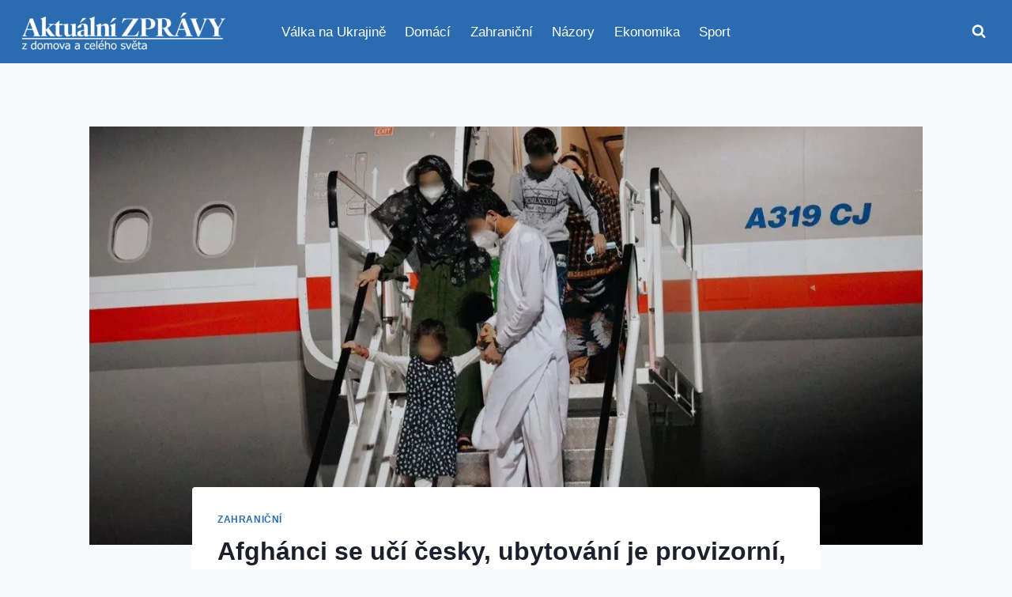

--- FILE ---
content_type: text/html; charset=UTF-8
request_url: https://aktualnezpravodajstvi.cz/2021/09/03/afghanci-se-uci-cesky-ubytovani-je-provizorni-ale-deti-jsou-nadsene-z-hracek/
body_size: 23462
content:
<!doctype html>
<html lang="cs" class="no-js" itemtype="https://schema.org/Blog" itemscope>
<head>
	<meta charset="UTF-8">
	<meta name="viewport" content="width=device-width, initial-scale=1, minimum-scale=1">
	<meta name='robots' content='index, follow, max-image-preview:large, max-snippet:-1, max-video-preview:-1' />

	<!-- This site is optimized with the Yoast SEO plugin v26.6 - https://yoast.com/wordpress/plugins/seo/ -->
	<title>Afghánci se učí česky, ubytování je provizorní, ale děti jsou nadšené z hraček - Aktuální zprávy</title>
	<meta name="description" content="Afghánci mají lekce češtiny, děti se připravují na nástup do škol a dospělí si zjišťují, kde budou moci pracovat. Co nyní Afghánci řeší, popsala pro" />
	<link rel="canonical" href="https://aktualnezpravodajstvi.cz/2021/09/03/afghanci-se-uci-cesky-ubytovani-je-provizorni-ale-deti-jsou-nadsene-z-hracek/" />
	<meta property="og:locale" content="cs_CZ" />
	<meta property="og:type" content="article" />
	<meta property="og:title" content="Afghánci se učí česky, ubytování je provizorní, ale děti jsou nadšené z hraček - Aktuální zprávy" />
	<meta property="og:description" content="Afghánci mají lekce češtiny, děti se připravují na nástup do škol a dospělí si zjišťují, kde budou moci pracovat. Co nyní Afghánci řeší, popsala pro" />
	<meta property="og:url" content="https://aktualnezpravodajstvi.cz/2021/09/03/afghanci-se-uci-cesky-ubytovani-je-provizorni-ale-deti-jsou-nadsene-z-hracek/" />
	<meta property="og:site_name" content="Aktuální zprávy" />
	<meta property="article:publisher" content="https://www.facebook.com/aktualni.zpravy.dnes" />
	<meta property="article:published_time" content="2021-09-03T13:01:04+00:00" />
	<meta property="og:image" content="https://aktualnezpravodajstvi.cz/wp-content/uploads/2021/09/e9jfn0mx0aaqdrf.webp" />
	<meta property="og:image:width" content="1" />
	<meta property="og:image:height" content="1" />
	<meta property="og:image:type" content="image/webp" />
	<meta name="author" content="Zpravodajstvi" />
	<meta name="twitter:card" content="summary_large_image" />
	<meta name="twitter:creator" content="@aktualnizpr" />
	<meta name="twitter:site" content="@aktualnizpr" />
	<script type="application/ld+json" class="yoast-schema-graph">{"@context":"https://schema.org","@graph":[{"@type":"Article","@id":"https://aktualnezpravodajstvi.cz/2021/09/03/afghanci-se-uci-cesky-ubytovani-je-provizorni-ale-deti-jsou-nadsene-z-hracek/#article","isPartOf":{"@id":"https://aktualnezpravodajstvi.cz/2021/09/03/afghanci-se-uci-cesky-ubytovani-je-provizorni-ale-deti-jsou-nadsene-z-hracek/"},"author":{"name":"Zpravodajstvi","@id":"https://aktualnezpravodajstvi.cz/#/schema/person/43deb37f0614972ce5b2d0dfe6f48192"},"headline":"Afghánci se učí česky, ubytování je provizorní, ale děti jsou nadšené z hraček","datePublished":"2021-09-03T13:01:04+00:00","mainEntityOfPage":{"@id":"https://aktualnezpravodajstvi.cz/2021/09/03/afghanci-se-uci-cesky-ubytovani-je-provizorni-ale-deti-jsou-nadsene-z-hracek/"},"wordCount":782,"commentCount":0,"publisher":{"@id":"https://aktualnezpravodajstvi.cz/#organization"},"image":{"@id":"https://aktualnezpravodajstvi.cz/2021/09/03/afghanci-se-uci-cesky-ubytovani-je-provizorni-ale-deti-jsou-nadsene-z-hracek/#primaryimage"},"thumbnailUrl":"https://aktualnezpravodajstvi.cz/wp-content/uploads/2021/09/e9jfn0mx0aaqdrf.webp","articleSection":["Zahraniční"],"inLanguage":"cs","potentialAction":[{"@type":"CommentAction","name":"Comment","target":["https://aktualnezpravodajstvi.cz/2021/09/03/afghanci-se-uci-cesky-ubytovani-je-provizorni-ale-deti-jsou-nadsene-z-hracek/#respond"]}]},{"@type":"WebPage","@id":"https://aktualnezpravodajstvi.cz/2021/09/03/afghanci-se-uci-cesky-ubytovani-je-provizorni-ale-deti-jsou-nadsene-z-hracek/","url":"https://aktualnezpravodajstvi.cz/2021/09/03/afghanci-se-uci-cesky-ubytovani-je-provizorni-ale-deti-jsou-nadsene-z-hracek/","name":"Afghánci se učí česky, ubytování je provizorní, ale děti jsou nadšené z hraček - Aktuální zprávy","isPartOf":{"@id":"https://aktualnezpravodajstvi.cz/#website"},"primaryImageOfPage":{"@id":"https://aktualnezpravodajstvi.cz/2021/09/03/afghanci-se-uci-cesky-ubytovani-je-provizorni-ale-deti-jsou-nadsene-z-hracek/#primaryimage"},"image":{"@id":"https://aktualnezpravodajstvi.cz/2021/09/03/afghanci-se-uci-cesky-ubytovani-je-provizorni-ale-deti-jsou-nadsene-z-hracek/#primaryimage"},"thumbnailUrl":"https://aktualnezpravodajstvi.cz/wp-content/uploads/2021/09/e9jfn0mx0aaqdrf.webp","datePublished":"2021-09-03T13:01:04+00:00","description":"Afghánci mají lekce češtiny, děti se připravují na nástup do škol a dospělí si zjišťují, kde budou moci pracovat. Co nyní Afghánci řeší, popsala pro","breadcrumb":{"@id":"https://aktualnezpravodajstvi.cz/2021/09/03/afghanci-se-uci-cesky-ubytovani-je-provizorni-ale-deti-jsou-nadsene-z-hracek/#breadcrumb"},"inLanguage":"cs","potentialAction":[{"@type":"ReadAction","target":["https://aktualnezpravodajstvi.cz/2021/09/03/afghanci-se-uci-cesky-ubytovani-je-provizorni-ale-deti-jsou-nadsene-z-hracek/"]}]},{"@type":"ImageObject","inLanguage":"cs","@id":"https://aktualnezpravodajstvi.cz/2021/09/03/afghanci-se-uci-cesky-ubytovani-je-provizorni-ale-deti-jsou-nadsene-z-hracek/#primaryimage","url":"https://aktualnezpravodajstvi.cz/wp-content/uploads/2021/09/e9jfn0mx0aaqdrf.webp","contentUrl":"https://aktualnezpravodajstvi.cz/wp-content/uploads/2021/09/e9jfn0mx0aaqdrf.webp"},{"@type":"BreadcrumbList","@id":"https://aktualnezpravodajstvi.cz/2021/09/03/afghanci-se-uci-cesky-ubytovani-je-provizorni-ale-deti-jsou-nadsene-z-hracek/#breadcrumb","itemListElement":[{"@type":"ListItem","position":1,"name":"Domů","item":"https://aktualnezpravodajstvi.cz/"},{"@type":"ListItem","position":2,"name":"Afghánci se učí česky, ubytování je provizorní, ale děti jsou nadšené z hraček"}]},{"@type":"WebSite","@id":"https://aktualnezpravodajstvi.cz/#website","url":"https://aktualnezpravodajstvi.cz/","name":"Aktuální zprávy","description":"s námi budete vždy vědět víc","publisher":{"@id":"https://aktualnezpravodajstvi.cz/#organization"},"potentialAction":[{"@type":"SearchAction","target":{"@type":"EntryPoint","urlTemplate":"https://aktualnezpravodajstvi.cz/?s={search_term_string}"},"query-input":{"@type":"PropertyValueSpecification","valueRequired":true,"valueName":"search_term_string"}}],"inLanguage":"cs"},{"@type":"Organization","@id":"https://aktualnezpravodajstvi.cz/#organization","name":"Aktuální zprávy","url":"https://aktualnezpravodajstvi.cz/","logo":{"@type":"ImageObject","inLanguage":"cs","@id":"https://aktualnezpravodajstvi.cz/#/schema/logo/image/","url":"https://aktualnezpravodajstvi.cz/wp-content/uploads/2025/11/cropped-logo.png","contentUrl":"https://aktualnezpravodajstvi.cz/wp-content/uploads/2025/11/cropped-logo.png","width":500,"height":105,"caption":"Aktuální zprávy"},"image":{"@id":"https://aktualnezpravodajstvi.cz/#/schema/logo/image/"},"sameAs":["https://www.facebook.com/aktualni.zpravy.dnes","https://x.com/aktualnizpr"]},{"@type":"Person","@id":"https://aktualnezpravodajstvi.cz/#/schema/person/43deb37f0614972ce5b2d0dfe6f48192","name":"Zpravodajstvi","image":{"@type":"ImageObject","inLanguage":"cs","@id":"https://aktualnezpravodajstvi.cz/#/schema/person/image/","url":"https://secure.gravatar.com/avatar/612227a9c3034a12b13f2fe2820511869b0b1e1b018814cc284267439966da01?s=96&d=mm&r=g","contentUrl":"https://secure.gravatar.com/avatar/612227a9c3034a12b13f2fe2820511869b0b1e1b018814cc284267439966da01?s=96&d=mm&r=g","caption":"Zpravodajstvi"},"url":"https://aktualnezpravodajstvi.cz/author/zpravodajstvi/"}]}</script>
	<!-- / Yoast SEO plugin. -->


<link rel='dns-prefetch' href='//www.googletagmanager.com' />
<link rel='dns-prefetch' href='//pagead2.googlesyndication.com' />
<link rel="alternate" type="application/rss+xml" title="Aktuální zprávy &raquo; RSS zdroj" href="https://aktualnezpravodajstvi.cz/feed/" />
<link rel="alternate" type="application/rss+xml" title="Aktuální zprávy &raquo; RSS komentářů" href="https://aktualnezpravodajstvi.cz/comments/feed/" />
			<script>document.documentElement.classList.remove( 'no-js' );</script>
			<link rel="alternate" type="application/rss+xml" title="Aktuální zprávy &raquo; RSS komentářů pro Afghánci se učí česky, ubytování je provizorní, ale děti jsou nadšené z hraček" href="https://aktualnezpravodajstvi.cz/2021/09/03/afghanci-se-uci-cesky-ubytovani-je-provizorni-ale-deti-jsou-nadsene-z-hracek/feed/" />
<link rel="alternate" title="oEmbed (JSON)" type="application/json+oembed" href="https://aktualnezpravodajstvi.cz/wp-json/oembed/1.0/embed?url=https%3A%2F%2Faktualnezpravodajstvi.cz%2F2021%2F09%2F03%2Fafghanci-se-uci-cesky-ubytovani-je-provizorni-ale-deti-jsou-nadsene-z-hracek%2F" />
<link rel="alternate" title="oEmbed (XML)" type="text/xml+oembed" href="https://aktualnezpravodajstvi.cz/wp-json/oembed/1.0/embed?url=https%3A%2F%2Faktualnezpravodajstvi.cz%2F2021%2F09%2F03%2Fafghanci-se-uci-cesky-ubytovani-je-provizorni-ale-deti-jsou-nadsene-z-hracek%2F&#038;format=xml" />
<style id='wp-img-auto-sizes-contain-inline-css'>
img:is([sizes=auto i],[sizes^="auto," i]){contain-intrinsic-size:3000px 1500px}
/*# sourceURL=wp-img-auto-sizes-contain-inline-css */
</style>
<style id='wp-emoji-styles-inline-css'>

	img.wp-smiley, img.emoji {
		display: inline !important;
		border: none !important;
		box-shadow: none !important;
		height: 1em !important;
		width: 1em !important;
		margin: 0 0.07em !important;
		vertical-align: -0.1em !important;
		background: none !important;
		padding: 0 !important;
	}
/*# sourceURL=wp-emoji-styles-inline-css */
</style>
<style id='wp-block-library-inline-css'>
:root{--wp-block-synced-color:#7a00df;--wp-block-synced-color--rgb:122,0,223;--wp-bound-block-color:var(--wp-block-synced-color);--wp-editor-canvas-background:#ddd;--wp-admin-theme-color:#007cba;--wp-admin-theme-color--rgb:0,124,186;--wp-admin-theme-color-darker-10:#006ba1;--wp-admin-theme-color-darker-10--rgb:0,107,160.5;--wp-admin-theme-color-darker-20:#005a87;--wp-admin-theme-color-darker-20--rgb:0,90,135;--wp-admin-border-width-focus:2px}@media (min-resolution:192dpi){:root{--wp-admin-border-width-focus:1.5px}}.wp-element-button{cursor:pointer}:root .has-very-light-gray-background-color{background-color:#eee}:root .has-very-dark-gray-background-color{background-color:#313131}:root .has-very-light-gray-color{color:#eee}:root .has-very-dark-gray-color{color:#313131}:root .has-vivid-green-cyan-to-vivid-cyan-blue-gradient-background{background:linear-gradient(135deg,#00d084,#0693e3)}:root .has-purple-crush-gradient-background{background:linear-gradient(135deg,#34e2e4,#4721fb 50%,#ab1dfe)}:root .has-hazy-dawn-gradient-background{background:linear-gradient(135deg,#faaca8,#dad0ec)}:root .has-subdued-olive-gradient-background{background:linear-gradient(135deg,#fafae1,#67a671)}:root .has-atomic-cream-gradient-background{background:linear-gradient(135deg,#fdd79a,#004a59)}:root .has-nightshade-gradient-background{background:linear-gradient(135deg,#330968,#31cdcf)}:root .has-midnight-gradient-background{background:linear-gradient(135deg,#020381,#2874fc)}:root{--wp--preset--font-size--normal:16px;--wp--preset--font-size--huge:42px}.has-regular-font-size{font-size:1em}.has-larger-font-size{font-size:2.625em}.has-normal-font-size{font-size:var(--wp--preset--font-size--normal)}.has-huge-font-size{font-size:var(--wp--preset--font-size--huge)}.has-text-align-center{text-align:center}.has-text-align-left{text-align:left}.has-text-align-right{text-align:right}.has-fit-text{white-space:nowrap!important}#end-resizable-editor-section{display:none}.aligncenter{clear:both}.items-justified-left{justify-content:flex-start}.items-justified-center{justify-content:center}.items-justified-right{justify-content:flex-end}.items-justified-space-between{justify-content:space-between}.screen-reader-text{border:0;clip-path:inset(50%);height:1px;margin:-1px;overflow:hidden;padding:0;position:absolute;width:1px;word-wrap:normal!important}.screen-reader-text:focus{background-color:#ddd;clip-path:none;color:#444;display:block;font-size:1em;height:auto;left:5px;line-height:normal;padding:15px 23px 14px;text-decoration:none;top:5px;width:auto;z-index:100000}html :where(.has-border-color){border-style:solid}html :where([style*=border-top-color]){border-top-style:solid}html :where([style*=border-right-color]){border-right-style:solid}html :where([style*=border-bottom-color]){border-bottom-style:solid}html :where([style*=border-left-color]){border-left-style:solid}html :where([style*=border-width]){border-style:solid}html :where([style*=border-top-width]){border-top-style:solid}html :where([style*=border-right-width]){border-right-style:solid}html :where([style*=border-bottom-width]){border-bottom-style:solid}html :where([style*=border-left-width]){border-left-style:solid}html :where(img[class*=wp-image-]){height:auto;max-width:100%}:where(figure){margin:0 0 1em}html :where(.is-position-sticky){--wp-admin--admin-bar--position-offset:var(--wp-admin--admin-bar--height,0px)}@media screen and (max-width:600px){html :where(.is-position-sticky){--wp-admin--admin-bar--position-offset:0px}}

/*# sourceURL=wp-block-library-inline-css */
</style><style id='global-styles-inline-css'>
:root{--wp--preset--aspect-ratio--square: 1;--wp--preset--aspect-ratio--4-3: 4/3;--wp--preset--aspect-ratio--3-4: 3/4;--wp--preset--aspect-ratio--3-2: 3/2;--wp--preset--aspect-ratio--2-3: 2/3;--wp--preset--aspect-ratio--16-9: 16/9;--wp--preset--aspect-ratio--9-16: 9/16;--wp--preset--color--black: #000000;--wp--preset--color--cyan-bluish-gray: #abb8c3;--wp--preset--color--white: #ffffff;--wp--preset--color--pale-pink: #f78da7;--wp--preset--color--vivid-red: #cf2e2e;--wp--preset--color--luminous-vivid-orange: #ff6900;--wp--preset--color--luminous-vivid-amber: #fcb900;--wp--preset--color--light-green-cyan: #7bdcb5;--wp--preset--color--vivid-green-cyan: #00d084;--wp--preset--color--pale-cyan-blue: #8ed1fc;--wp--preset--color--vivid-cyan-blue: #0693e3;--wp--preset--color--vivid-purple: #9b51e0;--wp--preset--color--theme-palette-1: var(--global-palette1);--wp--preset--color--theme-palette-2: var(--global-palette2);--wp--preset--color--theme-palette-3: var(--global-palette3);--wp--preset--color--theme-palette-4: var(--global-palette4);--wp--preset--color--theme-palette-5: var(--global-palette5);--wp--preset--color--theme-palette-6: var(--global-palette6);--wp--preset--color--theme-palette-7: var(--global-palette7);--wp--preset--color--theme-palette-8: var(--global-palette8);--wp--preset--color--theme-palette-9: var(--global-palette9);--wp--preset--color--theme-palette-10: var(--global-palette10);--wp--preset--color--theme-palette-11: var(--global-palette11);--wp--preset--color--theme-palette-12: var(--global-palette12);--wp--preset--color--theme-palette-13: var(--global-palette13);--wp--preset--color--theme-palette-14: var(--global-palette14);--wp--preset--color--theme-palette-15: var(--global-palette15);--wp--preset--gradient--vivid-cyan-blue-to-vivid-purple: linear-gradient(135deg,rgb(6,147,227) 0%,rgb(155,81,224) 100%);--wp--preset--gradient--light-green-cyan-to-vivid-green-cyan: linear-gradient(135deg,rgb(122,220,180) 0%,rgb(0,208,130) 100%);--wp--preset--gradient--luminous-vivid-amber-to-luminous-vivid-orange: linear-gradient(135deg,rgb(252,185,0) 0%,rgb(255,105,0) 100%);--wp--preset--gradient--luminous-vivid-orange-to-vivid-red: linear-gradient(135deg,rgb(255,105,0) 0%,rgb(207,46,46) 100%);--wp--preset--gradient--very-light-gray-to-cyan-bluish-gray: linear-gradient(135deg,rgb(238,238,238) 0%,rgb(169,184,195) 100%);--wp--preset--gradient--cool-to-warm-spectrum: linear-gradient(135deg,rgb(74,234,220) 0%,rgb(151,120,209) 20%,rgb(207,42,186) 40%,rgb(238,44,130) 60%,rgb(251,105,98) 80%,rgb(254,248,76) 100%);--wp--preset--gradient--blush-light-purple: linear-gradient(135deg,rgb(255,206,236) 0%,rgb(152,150,240) 100%);--wp--preset--gradient--blush-bordeaux: linear-gradient(135deg,rgb(254,205,165) 0%,rgb(254,45,45) 50%,rgb(107,0,62) 100%);--wp--preset--gradient--luminous-dusk: linear-gradient(135deg,rgb(255,203,112) 0%,rgb(199,81,192) 50%,rgb(65,88,208) 100%);--wp--preset--gradient--pale-ocean: linear-gradient(135deg,rgb(255,245,203) 0%,rgb(182,227,212) 50%,rgb(51,167,181) 100%);--wp--preset--gradient--electric-grass: linear-gradient(135deg,rgb(202,248,128) 0%,rgb(113,206,126) 100%);--wp--preset--gradient--midnight: linear-gradient(135deg,rgb(2,3,129) 0%,rgb(40,116,252) 100%);--wp--preset--font-size--small: var(--global-font-size-small);--wp--preset--font-size--medium: var(--global-font-size-medium);--wp--preset--font-size--large: var(--global-font-size-large);--wp--preset--font-size--x-large: 42px;--wp--preset--font-size--larger: var(--global-font-size-larger);--wp--preset--font-size--xxlarge: var(--global-font-size-xxlarge);--wp--preset--spacing--20: 0.44rem;--wp--preset--spacing--30: 0.67rem;--wp--preset--spacing--40: 1rem;--wp--preset--spacing--50: 1.5rem;--wp--preset--spacing--60: 2.25rem;--wp--preset--spacing--70: 3.38rem;--wp--preset--spacing--80: 5.06rem;--wp--preset--shadow--natural: 6px 6px 9px rgba(0, 0, 0, 0.2);--wp--preset--shadow--deep: 12px 12px 50px rgba(0, 0, 0, 0.4);--wp--preset--shadow--sharp: 6px 6px 0px rgba(0, 0, 0, 0.2);--wp--preset--shadow--outlined: 6px 6px 0px -3px rgb(255, 255, 255), 6px 6px rgb(0, 0, 0);--wp--preset--shadow--crisp: 6px 6px 0px rgb(0, 0, 0);}:where(.is-layout-flex){gap: 0.5em;}:where(.is-layout-grid){gap: 0.5em;}body .is-layout-flex{display: flex;}.is-layout-flex{flex-wrap: wrap;align-items: center;}.is-layout-flex > :is(*, div){margin: 0;}body .is-layout-grid{display: grid;}.is-layout-grid > :is(*, div){margin: 0;}:where(.wp-block-columns.is-layout-flex){gap: 2em;}:where(.wp-block-columns.is-layout-grid){gap: 2em;}:where(.wp-block-post-template.is-layout-flex){gap: 1.25em;}:where(.wp-block-post-template.is-layout-grid){gap: 1.25em;}.has-black-color{color: var(--wp--preset--color--black) !important;}.has-cyan-bluish-gray-color{color: var(--wp--preset--color--cyan-bluish-gray) !important;}.has-white-color{color: var(--wp--preset--color--white) !important;}.has-pale-pink-color{color: var(--wp--preset--color--pale-pink) !important;}.has-vivid-red-color{color: var(--wp--preset--color--vivid-red) !important;}.has-luminous-vivid-orange-color{color: var(--wp--preset--color--luminous-vivid-orange) !important;}.has-luminous-vivid-amber-color{color: var(--wp--preset--color--luminous-vivid-amber) !important;}.has-light-green-cyan-color{color: var(--wp--preset--color--light-green-cyan) !important;}.has-vivid-green-cyan-color{color: var(--wp--preset--color--vivid-green-cyan) !important;}.has-pale-cyan-blue-color{color: var(--wp--preset--color--pale-cyan-blue) !important;}.has-vivid-cyan-blue-color{color: var(--wp--preset--color--vivid-cyan-blue) !important;}.has-vivid-purple-color{color: var(--wp--preset--color--vivid-purple) !important;}.has-black-background-color{background-color: var(--wp--preset--color--black) !important;}.has-cyan-bluish-gray-background-color{background-color: var(--wp--preset--color--cyan-bluish-gray) !important;}.has-white-background-color{background-color: var(--wp--preset--color--white) !important;}.has-pale-pink-background-color{background-color: var(--wp--preset--color--pale-pink) !important;}.has-vivid-red-background-color{background-color: var(--wp--preset--color--vivid-red) !important;}.has-luminous-vivid-orange-background-color{background-color: var(--wp--preset--color--luminous-vivid-orange) !important;}.has-luminous-vivid-amber-background-color{background-color: var(--wp--preset--color--luminous-vivid-amber) !important;}.has-light-green-cyan-background-color{background-color: var(--wp--preset--color--light-green-cyan) !important;}.has-vivid-green-cyan-background-color{background-color: var(--wp--preset--color--vivid-green-cyan) !important;}.has-pale-cyan-blue-background-color{background-color: var(--wp--preset--color--pale-cyan-blue) !important;}.has-vivid-cyan-blue-background-color{background-color: var(--wp--preset--color--vivid-cyan-blue) !important;}.has-vivid-purple-background-color{background-color: var(--wp--preset--color--vivid-purple) !important;}.has-black-border-color{border-color: var(--wp--preset--color--black) !important;}.has-cyan-bluish-gray-border-color{border-color: var(--wp--preset--color--cyan-bluish-gray) !important;}.has-white-border-color{border-color: var(--wp--preset--color--white) !important;}.has-pale-pink-border-color{border-color: var(--wp--preset--color--pale-pink) !important;}.has-vivid-red-border-color{border-color: var(--wp--preset--color--vivid-red) !important;}.has-luminous-vivid-orange-border-color{border-color: var(--wp--preset--color--luminous-vivid-orange) !important;}.has-luminous-vivid-amber-border-color{border-color: var(--wp--preset--color--luminous-vivid-amber) !important;}.has-light-green-cyan-border-color{border-color: var(--wp--preset--color--light-green-cyan) !important;}.has-vivid-green-cyan-border-color{border-color: var(--wp--preset--color--vivid-green-cyan) !important;}.has-pale-cyan-blue-border-color{border-color: var(--wp--preset--color--pale-cyan-blue) !important;}.has-vivid-cyan-blue-border-color{border-color: var(--wp--preset--color--vivid-cyan-blue) !important;}.has-vivid-purple-border-color{border-color: var(--wp--preset--color--vivid-purple) !important;}.has-vivid-cyan-blue-to-vivid-purple-gradient-background{background: var(--wp--preset--gradient--vivid-cyan-blue-to-vivid-purple) !important;}.has-light-green-cyan-to-vivid-green-cyan-gradient-background{background: var(--wp--preset--gradient--light-green-cyan-to-vivid-green-cyan) !important;}.has-luminous-vivid-amber-to-luminous-vivid-orange-gradient-background{background: var(--wp--preset--gradient--luminous-vivid-amber-to-luminous-vivid-orange) !important;}.has-luminous-vivid-orange-to-vivid-red-gradient-background{background: var(--wp--preset--gradient--luminous-vivid-orange-to-vivid-red) !important;}.has-very-light-gray-to-cyan-bluish-gray-gradient-background{background: var(--wp--preset--gradient--very-light-gray-to-cyan-bluish-gray) !important;}.has-cool-to-warm-spectrum-gradient-background{background: var(--wp--preset--gradient--cool-to-warm-spectrum) !important;}.has-blush-light-purple-gradient-background{background: var(--wp--preset--gradient--blush-light-purple) !important;}.has-blush-bordeaux-gradient-background{background: var(--wp--preset--gradient--blush-bordeaux) !important;}.has-luminous-dusk-gradient-background{background: var(--wp--preset--gradient--luminous-dusk) !important;}.has-pale-ocean-gradient-background{background: var(--wp--preset--gradient--pale-ocean) !important;}.has-electric-grass-gradient-background{background: var(--wp--preset--gradient--electric-grass) !important;}.has-midnight-gradient-background{background: var(--wp--preset--gradient--midnight) !important;}.has-small-font-size{font-size: var(--wp--preset--font-size--small) !important;}.has-medium-font-size{font-size: var(--wp--preset--font-size--medium) !important;}.has-large-font-size{font-size: var(--wp--preset--font-size--large) !important;}.has-x-large-font-size{font-size: var(--wp--preset--font-size--x-large) !important;}
/*# sourceURL=global-styles-inline-css */
</style>

<style id='classic-theme-styles-inline-css'>
/*! This file is auto-generated */
.wp-block-button__link{color:#fff;background-color:#32373c;border-radius:9999px;box-shadow:none;text-decoration:none;padding:calc(.667em + 2px) calc(1.333em + 2px);font-size:1.125em}.wp-block-file__button{background:#32373c;color:#fff;text-decoration:none}
/*# sourceURL=/wp-includes/css/classic-themes.min.css */
</style>
<link rel='stylesheet' id='kadence-global-css' href='https://aktualnezpravodajstvi.cz/wp-content/themes/kadence/assets/css/global.min.css?ver=1.4.2' media='all' />
<style id='kadence-global-inline-css'>
/* Kadence Base CSS */
:root{--global-palette1:#2B6CB0;--global-palette2:#215387;--global-palette3:#1A202C;--global-palette4:#2D3748;--global-palette5:#4A5568;--global-palette6:#718096;--global-palette7:#EDF2F7;--global-palette8:#F7FAFC;--global-palette9:#ffffff;--global-palette10:oklch(from var(--global-palette1) calc(l + 0.10 * (1 - l)) calc(c * 1.00) calc(h + 180) / 100%);--global-palette11:#13612e;--global-palette12:#1159af;--global-palette13:#b82105;--global-palette14:#f7630c;--global-palette15:#f5a524;--global-palette9rgb:255, 255, 255;--global-palette-highlight:var(--global-palette1);--global-palette-highlight-alt:var(--global-palette2);--global-palette-highlight-alt2:var(--global-palette9);--global-palette-btn-bg:var(--global-palette1);--global-palette-btn-bg-hover:var(--global-palette2);--global-palette-btn:var(--global-palette9);--global-palette-btn-hover:var(--global-palette9);--global-palette-btn-sec-bg:var(--global-palette7);--global-palette-btn-sec-bg-hover:var(--global-palette2);--global-palette-btn-sec:var(--global-palette3);--global-palette-btn-sec-hover:var(--global-palette9);--global-body-font-family:-apple-system,BlinkMacSystemFont,"Segoe UI",Roboto,Oxygen-Sans,Ubuntu,Cantarell,"Helvetica Neue",sans-serif, "Apple Color Emoji", "Segoe UI Emoji", "Segoe UI Symbol";--global-heading-font-family:inherit;--global-primary-nav-font-family:inherit;--global-fallback-font:sans-serif;--global-display-fallback-font:sans-serif;--global-content-width:1290px;--global-content-wide-width:calc(1290px + 230px);--global-content-narrow-width:842px;--global-content-edge-padding:1.5rem;--global-content-boxed-padding:2rem;--global-calc-content-width:calc(1290px - var(--global-content-edge-padding) - var(--global-content-edge-padding) );--wp--style--global--content-size:var(--global-calc-content-width);}.wp-site-blocks{--global-vw:calc( 100vw - ( 0.5 * var(--scrollbar-offset)));}body{background:var(--global-palette8);}body, input, select, optgroup, textarea{font-weight:400;font-size:17px;line-height:1.6;font-family:var(--global-body-font-family);color:var(--global-palette4);}.content-bg, body.content-style-unboxed .site{background:var(--global-palette9);}h1,h2,h3,h4,h5,h6{font-family:var(--global-heading-font-family);}h1{font-weight:700;font-size:32px;line-height:1.5;color:var(--global-palette3);}h2{font-weight:700;font-size:28px;line-height:1.5;color:var(--global-palette3);}h3{font-weight:700;font-size:24px;line-height:1.5;color:var(--global-palette3);}h4{font-weight:700;font-size:22px;line-height:1.5;color:var(--global-palette4);}h5{font-weight:700;font-size:20px;line-height:1.5;color:var(--global-palette4);}h6{font-weight:700;font-size:18px;line-height:1.5;color:var(--global-palette5);}.entry-hero .kadence-breadcrumbs{max-width:1290px;}.site-container, .site-header-row-layout-contained, .site-footer-row-layout-contained, .entry-hero-layout-contained, .comments-area, .alignfull > .wp-block-cover__inner-container, .alignwide > .wp-block-cover__inner-container{max-width:var(--global-content-width);}.content-width-narrow .content-container.site-container, .content-width-narrow .hero-container.site-container{max-width:var(--global-content-narrow-width);}@media all and (min-width: 1520px){.wp-site-blocks .content-container  .alignwide{margin-left:-115px;margin-right:-115px;width:unset;max-width:unset;}}@media all and (min-width: 1102px){.content-width-narrow .wp-site-blocks .content-container .alignwide{margin-left:-130px;margin-right:-130px;width:unset;max-width:unset;}}.content-style-boxed .wp-site-blocks .entry-content .alignwide{margin-left:calc( -1 * var( --global-content-boxed-padding ) );margin-right:calc( -1 * var( --global-content-boxed-padding ) );}.content-area{margin-top:5rem;margin-bottom:5rem;}@media all and (max-width: 1024px){.content-area{margin-top:3rem;margin-bottom:3rem;}}@media all and (max-width: 767px){.content-area{margin-top:2rem;margin-bottom:2rem;}}@media all and (max-width: 1024px){:root{--global-content-boxed-padding:2rem;}}@media all and (max-width: 767px){:root{--global-content-boxed-padding:1.5rem;}}.entry-content-wrap{padding:2rem;}@media all and (max-width: 1024px){.entry-content-wrap{padding:2rem;}}@media all and (max-width: 767px){.entry-content-wrap{padding:1.5rem;}}.entry.single-entry{box-shadow:0px 15px 15px -10px rgba(0,0,0,0.05);}.entry.loop-entry{box-shadow:0px 15px 15px -10px rgba(0,0,0,0.05);}.loop-entry .entry-content-wrap{padding:2rem;}@media all and (max-width: 1024px){.loop-entry .entry-content-wrap{padding:2rem;}}@media all and (max-width: 767px){.loop-entry .entry-content-wrap{padding:1.5rem;}}button, .button, .wp-block-button__link, input[type="button"], input[type="reset"], input[type="submit"], .fl-button, .elementor-button-wrapper .elementor-button, .wc-block-components-checkout-place-order-button, .wc-block-cart__submit{box-shadow:0px 0px 0px -7px rgba(0,0,0,0);}button:hover, button:focus, button:active, .button:hover, .button:focus, .button:active, .wp-block-button__link:hover, .wp-block-button__link:focus, .wp-block-button__link:active, input[type="button"]:hover, input[type="button"]:focus, input[type="button"]:active, input[type="reset"]:hover, input[type="reset"]:focus, input[type="reset"]:active, input[type="submit"]:hover, input[type="submit"]:focus, input[type="submit"]:active, .elementor-button-wrapper .elementor-button:hover, .elementor-button-wrapper .elementor-button:focus, .elementor-button-wrapper .elementor-button:active, .wc-block-cart__submit:hover{box-shadow:0px 15px 25px -7px rgba(0,0,0,0.1);}.kb-button.kb-btn-global-outline.kb-btn-global-inherit{padding-top:calc(px - 2px);padding-right:calc(px - 2px);padding-bottom:calc(px - 2px);padding-left:calc(px - 2px);}@media all and (min-width: 1025px){.transparent-header .entry-hero .entry-hero-container-inner{padding-top:80px;}}@media all and (max-width: 1024px){.mobile-transparent-header .entry-hero .entry-hero-container-inner{padding-top:80px;}}@media all and (max-width: 767px){.mobile-transparent-header .entry-hero .entry-hero-container-inner{padding-top:80px;}}#kt-scroll-up-reader, #kt-scroll-up{border-radius:0px 0px 0px 0px;bottom:30px;font-size:1.2em;padding:0.4em 0.4em 0.4em 0.4em;}#kt-scroll-up-reader.scroll-up-side-right, #kt-scroll-up.scroll-up-side-right{right:30px;}#kt-scroll-up-reader.scroll-up-side-left, #kt-scroll-up.scroll-up-side-left{left:30px;}.entry-hero.post-hero-section .entry-header{min-height:200px;}
/* Kadence Header CSS */
@media all and (max-width: 1024px){.mobile-transparent-header #masthead{position:absolute;left:0px;right:0px;z-index:100;}.kadence-scrollbar-fixer.mobile-transparent-header #masthead{right:var(--scrollbar-offset,0);}.mobile-transparent-header #masthead, .mobile-transparent-header .site-top-header-wrap .site-header-row-container-inner, .mobile-transparent-header .site-main-header-wrap .site-header-row-container-inner, .mobile-transparent-header .site-bottom-header-wrap .site-header-row-container-inner{background:transparent;}.site-header-row-tablet-layout-fullwidth, .site-header-row-tablet-layout-standard{padding:0px;}}@media all and (min-width: 1025px){.transparent-header #masthead{position:absolute;left:0px;right:0px;z-index:100;}.transparent-header.kadence-scrollbar-fixer #masthead{right:var(--scrollbar-offset,0);}.transparent-header #masthead, .transparent-header .site-top-header-wrap .site-header-row-container-inner, .transparent-header .site-main-header-wrap .site-header-row-container-inner, .transparent-header .site-bottom-header-wrap .site-header-row-container-inner{background:transparent;}}.site-branding a.brand img{max-width:267px;}.site-branding a.brand img.svg-logo-image{width:267px;}.site-branding{padding:0px 0px 0px 0px;}#masthead, #masthead .kadence-sticky-header.item-is-fixed:not(.item-at-start):not(.site-header-row-container):not(.site-main-header-wrap), #masthead .kadence-sticky-header.item-is-fixed:not(.item-at-start) > .site-header-row-container-inner{background:var(--global-palette1);}.site-main-header-inner-wrap{min-height:80px;}.header-navigation[class*="header-navigation-style-underline"] .header-menu-container.secondary-menu-container>ul>li>a:after{width:calc( 100% - 1.44em);}.secondary-navigation .secondary-menu-container > ul > li.menu-item > a{padding-left:calc(1.44em / 2);padding-right:calc(1.44em / 2);padding-top:0.78em;padding-bottom:0.78em;color:#ffffff;}.secondary-navigation .primary-menu-container > ul > li.menu-item .dropdown-nav-special-toggle{right:calc(1.44em / 2);}.secondary-navigation .secondary-menu-container > ul > li.menu-item > a:hover{color:var(--global-palette3);}.secondary-navigation .secondary-menu-container > ul > li.menu-item.current-menu-item > a{color:#000000;}.header-navigation .header-menu-container ul ul.sub-menu, .header-navigation .header-menu-container ul ul.submenu{background:var(--global-palette3);box-shadow:0px 2px 13px 0px rgba(0,0,0,0.1);}.header-navigation .header-menu-container ul ul li.menu-item, .header-menu-container ul.menu > li.kadence-menu-mega-enabled > ul > li.menu-item > a{border-bottom:1px solid rgba(255,255,255,0.1);border-radius:0px 0px 0px 0px;}.header-navigation .header-menu-container ul ul li.menu-item > a{width:200px;padding-top:1em;padding-bottom:1em;color:var(--global-palette8);font-size:12px;}.header-navigation .header-menu-container ul ul li.menu-item > a:hover{color:var(--global-palette9);background:var(--global-palette4);border-radius:0px 0px 0px 0px;}.header-navigation .header-menu-container ul ul li.menu-item.current-menu-item > a{color:var(--global-palette9);background:var(--global-palette4);border-radius:0px 0px 0px 0px;}.mobile-toggle-open-container .menu-toggle-open, .mobile-toggle-open-container .menu-toggle-open:focus{color:#ffffff;padding:0.4em 0.6em 0.4em 0.6em;font-size:14px;}.mobile-toggle-open-container .menu-toggle-open.menu-toggle-style-bordered{border:1px solid currentColor;}.mobile-toggle-open-container .menu-toggle-open .menu-toggle-icon{font-size:20px;}.mobile-toggle-open-container .menu-toggle-open:hover, .mobile-toggle-open-container .menu-toggle-open:focus-visible{color:#000000;}.mobile-navigation ul li{font-style:normal;font-size:18px;}.mobile-navigation ul li a{padding-top:1.38em;padding-bottom:1.38em;}.mobile-navigation ul li > a, .mobile-navigation ul li.menu-item-has-children > .drawer-nav-drop-wrap{color:var(--global-palette8);}.mobile-navigation ul li.current-menu-item > a, .mobile-navigation ul li.current-menu-item.menu-item-has-children > .drawer-nav-drop-wrap{color:var(--global-palette3);}.mobile-navigation ul li.menu-item-has-children .drawer-nav-drop-wrap, .mobile-navigation ul li:not(.menu-item-has-children) a{border-bottom:1px solid rgba(255,255,255,0.1);}.mobile-navigation:not(.drawer-navigation-parent-toggle-true) ul li.menu-item-has-children .drawer-nav-drop-wrap button{border-left:1px solid rgba(255,255,255,0.1);}#mobile-drawer .drawer-inner, #mobile-drawer.popup-drawer-layout-fullwidth.popup-drawer-animation-slice .pop-portion-bg, #mobile-drawer.popup-drawer-layout-fullwidth.popup-drawer-animation-slice.pop-animated.show-drawer .drawer-inner{background:var(--global-palette2);}#mobile-drawer .drawer-header .drawer-toggle{padding:0.6em 0.15em 0.6em 0.15em;font-size:24px;}.search-toggle-open-container .search-toggle-open{color:#ffffff;}.search-toggle-open-container .search-toggle-open.search-toggle-style-bordered{border:1px solid currentColor;}.search-toggle-open-container .search-toggle-open .search-toggle-icon{font-size:1em;}.search-toggle-open-container .search-toggle-open:hover, .search-toggle-open-container .search-toggle-open:focus{color:var(--global-palette-highlight);}#search-drawer .drawer-inner{background:rgba(9, 12, 16, 0.97);}
/* Kadence Footer CSS */
.site-middle-footer-inner-wrap{padding-top:30px;padding-bottom:30px;grid-column-gap:30px;grid-row-gap:30px;}.site-middle-footer-inner-wrap .widget{margin-bottom:30px;}.site-middle-footer-inner-wrap .site-footer-section:not(:last-child):after{right:calc(-30px / 2);}.site-bottom-footer-inner-wrap{padding-top:30px;padding-bottom:30px;grid-column-gap:30px;}.site-bottom-footer-inner-wrap .widget{margin-bottom:30px;}.site-bottom-footer-inner-wrap .site-footer-section:not(:last-child):after{right:calc(-30px / 2);}.footer-social-wrap .footer-social-inner-wrap{font-size:1.5em;gap:0.48em;}.site-footer .site-footer-wrap .site-footer-section .footer-social-wrap .footer-social-inner-wrap .social-button{border:2px none transparent;border-radius:3px;}#colophon .footer-navigation .footer-menu-container > ul > li > a{padding-left:calc(1.2em / 2);padding-right:calc(1.2em / 2);padding-top:calc(0.6em / 2);padding-bottom:calc(0.6em / 2);color:var(--global-palette5);}#colophon .footer-navigation .footer-menu-container > ul li a:hover{color:var(--global-palette-highlight);}#colophon .footer-navigation .footer-menu-container > ul li.current-menu-item > a{color:var(--global-palette3);}
/*# sourceURL=kadence-global-inline-css */
</style>
<link rel='stylesheet' id='kadence-simplelightbox-css-css' href='https://aktualnezpravodajstvi.cz/wp-content/themes/kadence/assets/css/simplelightbox.min.css?ver=1.4.2' media='all' />
<link rel='stylesheet' id='kadence-header-css' href='https://aktualnezpravodajstvi.cz/wp-content/themes/kadence/assets/css/header.min.css?ver=1.4.2' media='all' />
<link rel='stylesheet' id='kadence-content-css' href='https://aktualnezpravodajstvi.cz/wp-content/themes/kadence/assets/css/content.min.css?ver=1.4.2' media='all' />
<link rel='stylesheet' id='kadence-comments-css' href='https://aktualnezpravodajstvi.cz/wp-content/themes/kadence/assets/css/comments.min.css?ver=1.4.2' media='all' />
<link rel='stylesheet' id='kadence-related-posts-css' href='https://aktualnezpravodajstvi.cz/wp-content/themes/kadence/assets/css/related-posts.min.css?ver=1.4.2' media='all' />
<link rel='stylesheet' id='kad-splide-css' href='https://aktualnezpravodajstvi.cz/wp-content/themes/kadence/assets/css/kadence-splide.min.css?ver=1.4.2' media='all' />
<link rel='stylesheet' id='kadence-footer-css' href='https://aktualnezpravodajstvi.cz/wp-content/themes/kadence/assets/css/footer.min.css?ver=1.4.2' media='all' />

<!-- Google tag (gtag.js) snippet added by Site Kit -->
<!-- Google Analytics snippet added by Site Kit -->
<script src="https://www.googletagmanager.com/gtag/js?id=GT-MB8X8KB" id="google_gtagjs-js" async></script>
<script id="google_gtagjs-js-after">
window.dataLayer = window.dataLayer || [];function gtag(){dataLayer.push(arguments);}
gtag("set","linker",{"domains":["aktualnezpravodajstvi.cz"]});
gtag("js", new Date());
gtag("set", "developer_id.dZTNiMT", true);
gtag("config", "GT-MB8X8KB");
//# sourceURL=google_gtagjs-js-after
</script>
<link rel="https://api.w.org/" href="https://aktualnezpravodajstvi.cz/wp-json/" /><link rel="alternate" title="JSON" type="application/json" href="https://aktualnezpravodajstvi.cz/wp-json/wp/v2/posts/15301" /><link rel="EditURI" type="application/rsd+xml" title="RSD" href="https://aktualnezpravodajstvi.cz/xmlrpc.php?rsd" />
<meta name="generator" content="WordPress 6.9" />
<link rel='shortlink' href='https://aktualnezpravodajstvi.cz/?p=15301' />
<meta name="generator" content="Site Kit by Google 1.168.0" /><link rel="pingback" href="https://aktualnezpravodajstvi.cz/xmlrpc.php">
<!-- Google AdSense meta tags added by Site Kit -->
<meta name="google-adsense-platform-account" content="ca-host-pub-2644536267352236">
<meta name="google-adsense-platform-domain" content="sitekit.withgoogle.com">
<!-- End Google AdSense meta tags added by Site Kit -->

<!-- Google AdSense snippet added by Site Kit -->
<script async src="https://pagead2.googlesyndication.com/pagead/js/adsbygoogle.js?client=ca-pub-7178257135233363&amp;host=ca-host-pub-2644536267352236" crossorigin="anonymous"></script>

<!-- End Google AdSense snippet added by Site Kit -->
<link rel="icon" href="https://aktualnezpravodajstvi.cz/wp-content/uploads/2025/11/cropped-Untitled-32x32.jpeg" sizes="32x32" />
<link rel="icon" href="https://aktualnezpravodajstvi.cz/wp-content/uploads/2025/11/cropped-Untitled-192x192.jpeg" sizes="192x192" />
<link rel="apple-touch-icon" href="https://aktualnezpravodajstvi.cz/wp-content/uploads/2025/11/cropped-Untitled-180x180.jpeg" />
<meta name="msapplication-TileImage" content="https://aktualnezpravodajstvi.cz/wp-content/uploads/2025/11/cropped-Untitled-270x270.jpeg" />
		<style id="wp-custom-css">
			div[style*="clear:both"][style*="font-size:11px"] {
    display: none !important;
}		</style>
		</head>

<body class="wp-singular post-template-default single single-post postid-15301 single-format-standard wp-custom-logo wp-embed-responsive wp-theme-kadence footer-on-bottom hide-focus-outline link-style-standard content-title-style-normal content-width-narrow content-style-boxed content-vertical-padding-show non-transparent-header mobile-non-transparent-header">
<div id="wrapper" class="site wp-site-blocks">
			<a class="skip-link screen-reader-text scroll-ignore" href="#main">Přeskočit na obsah</a>
		<header id="masthead" class="site-header" role="banner" itemtype="https://schema.org/WPHeader" itemscope>
	<div id="main-header" class="site-header-wrap">
		<div class="site-header-inner-wrap">
			<div class="site-header-upper-wrap">
				<div class="site-header-upper-inner-wrap">
					<div class="site-main-header-wrap site-header-row-container site-header-focus-item site-header-row-layout-standard" data-section="kadence_customizer_header_main">
	<div class="site-header-row-container-inner">
				<div class="site-container">
			<div class="site-main-header-inner-wrap site-header-row site-header-row-has-sides site-header-row-center-column">
									<div class="site-header-main-section-left site-header-section site-header-section-left">
						<div class="site-header-item site-header-focus-item" data-section="title_tagline">
	<div class="site-branding branding-layout-standard site-brand-logo-only"><a class="brand has-logo-image" href="https://aktualnezpravodajstvi.cz/" rel="home"><img width="500" height="105" src="https://aktualnezpravodajstvi.cz/wp-content/uploads/2025/11/cropped-logo.png" class="custom-logo" alt="Aktuální zprávy" decoding="async" fetchpriority="high" srcset="https://aktualnezpravodajstvi.cz/wp-content/uploads/2025/11/cropped-logo.png 500w, https://aktualnezpravodajstvi.cz/wp-content/uploads/2025/11/cropped-logo-300x63.png 300w" sizes="(max-width: 500px) 100vw, 500px" /></a></div></div><!-- data-section="title_tagline" -->
							<div class="site-header-main-section-left-center site-header-section site-header-section-left-center">
															</div>
												</div>
													<div class="site-header-main-section-center site-header-section site-header-section-center">
						<div class="site-header-item site-header-focus-item site-header-item-main-navigation header-navigation-layout-stretch-false header-navigation-layout-fill-stretch-false" data-section="kadence_customizer_secondary_navigation">
		<nav id="secondary-navigation" class="secondary-navigation header-navigation hover-to-open nav--toggle-sub header-navigation-style-standard header-navigation-dropdown-animation-none" role="navigation" aria-label="Sekundární">
					<div class="secondary-menu-container header-menu-container">
		<ul id="secondary-menu" class="menu"><li id="menu-item-22171" class="menu-item menu-item-type-taxonomy menu-item-object-category menu-item-22171"><a href="https://aktualnezpravodajstvi.cz/category/valka-na-ukrajine/">Válka na Ukrajině</a></li>
<li id="menu-item-313" class="menu-item menu-item-type-taxonomy menu-item-object-category menu-item-313"><a href="https://aktualnezpravodajstvi.cz/category/domaci/">Domácí</a></li>
<li id="menu-item-316" class="menu-item menu-item-type-taxonomy menu-item-object-category current-post-ancestor current-menu-parent current-post-parent menu-item-316"><a href="https://aktualnezpravodajstvi.cz/category/zahranicni-svet/">Zahraniční</a></li>
<li id="menu-item-315" class="menu-item menu-item-type-taxonomy menu-item-object-category menu-item-315"><a href="https://aktualnezpravodajstvi.cz/category/nazory/">Názory</a></li>
<li id="menu-item-314" class="menu-item menu-item-type-taxonomy menu-item-object-category menu-item-314"><a href="https://aktualnezpravodajstvi.cz/category/ekonomika/">Ekonomika</a></li>
<li id="menu-item-361" class="menu-item menu-item-type-taxonomy menu-item-object-category menu-item-361"><a href="https://aktualnezpravodajstvi.cz/category/sport/">Sport</a></li>
</ul>			</div>
	</nav><!-- #secondary-navigation -->
	</div><!-- data-section="secondary_navigation" -->
					</div>
													<div class="site-header-main-section-right site-header-section site-header-section-right">
													<div class="site-header-main-section-right-center site-header-section site-header-section-right-center">
															</div>
							<div class="site-header-item site-header-focus-item" data-section="kadence_customizer_header_search">
		<div class="search-toggle-open-container">
						<button class="search-toggle-open drawer-toggle search-toggle-style-default" aria-label="Zobrazit vyhledávací formulář" aria-haspopup="dialog" aria-controls="search-drawer" data-toggle-target="#search-drawer" data-toggle-body-class="showing-popup-drawer-from-full" aria-expanded="false" data-set-focus="#search-drawer .search-field"
					>
						<span class="search-toggle-icon"><span class="kadence-svg-iconset"><svg aria-hidden="true" class="kadence-svg-icon kadence-search-svg" fill="currentColor" version="1.1" xmlns="http://www.w3.org/2000/svg" width="26" height="28" viewBox="0 0 26 28"><title>Vyhledávání</title><path d="M18 13c0-3.859-3.141-7-7-7s-7 3.141-7 7 3.141 7 7 7 7-3.141 7-7zM26 26c0 1.094-0.906 2-2 2-0.531 0-1.047-0.219-1.406-0.594l-5.359-5.344c-1.828 1.266-4.016 1.937-6.234 1.937-6.078 0-11-4.922-11-11s4.922-11 11-11 11 4.922 11 11c0 2.219-0.672 4.406-1.937 6.234l5.359 5.359c0.359 0.359 0.578 0.875 0.578 1.406z"></path>
				</svg></span></span>
		</button>
	</div>
	</div><!-- data-section="header_search" -->
					</div>
							</div>
		</div>
	</div>
</div>
				</div>
			</div>
					</div>
	</div>
	
<div id="mobile-header" class="site-mobile-header-wrap">
	<div class="site-header-inner-wrap">
		<div class="site-header-upper-wrap">
			<div class="site-header-upper-inner-wrap">
			<div class="site-main-header-wrap site-header-focus-item site-header-row-layout-standard site-header-row-tablet-layout-default site-header-row-mobile-layout-default ">
	<div class="site-header-row-container-inner">
		<div class="site-container">
			<div class="site-main-header-inner-wrap site-header-row site-header-row-has-sides site-header-row-no-center">
									<div class="site-header-main-section-left site-header-section site-header-section-left">
						<div class="site-header-item site-header-focus-item" data-section="title_tagline">
	<div class="site-branding mobile-site-branding branding-layout-standard branding-tablet-layout-inherit site-brand-logo-only branding-mobile-layout-inherit"><a class="brand has-logo-image" href="https://aktualnezpravodajstvi.cz/" rel="home"><img width="500" height="105" src="https://aktualnezpravodajstvi.cz/wp-content/uploads/2025/11/cropped-logo.png" class="custom-logo" alt="Aktuální zprávy" decoding="async" srcset="https://aktualnezpravodajstvi.cz/wp-content/uploads/2025/11/cropped-logo.png 500w, https://aktualnezpravodajstvi.cz/wp-content/uploads/2025/11/cropped-logo-300x63.png 300w" sizes="(max-width: 500px) 100vw, 500px" /></a></div></div><!-- data-section="title_tagline" -->
					</div>
																	<div class="site-header-main-section-right site-header-section site-header-section-right">
						<div class="site-header-item site-header-focus-item site-header-item-navgation-popup-toggle" data-section="kadence_customizer_mobile_trigger">
		<div class="mobile-toggle-open-container">
						<button id="mobile-toggle" class="menu-toggle-open drawer-toggle menu-toggle-style-default" aria-label="Otevřít nabídku" data-toggle-target="#mobile-drawer" data-toggle-body-class="showing-popup-drawer-from-right" aria-expanded="false" data-set-focus=".menu-toggle-close"
					>
						<span class="menu-toggle-icon"><span class="kadence-svg-iconset"><svg aria-hidden="true" class="kadence-svg-icon kadence-menu-svg" fill="currentColor" version="1.1" xmlns="http://www.w3.org/2000/svg" width="24" height="24" viewBox="0 0 24 24"><title>Přepínání nabídky</title><path d="M3 13h18c0.552 0 1-0.448 1-1s-0.448-1-1-1h-18c-0.552 0-1 0.448-1 1s0.448 1 1 1zM3 7h18c0.552 0 1-0.448 1-1s-0.448-1-1-1h-18c-0.552 0-1 0.448-1 1s0.448 1 1 1zM3 19h18c0.552 0 1-0.448 1-1s-0.448-1-1-1h-18c-0.552 0-1 0.448-1 1s0.448 1 1 1z"></path>
				</svg></span></span>
		</button>
	</div>
	</div><!-- data-section="mobile_trigger" -->
					</div>
							</div>
		</div>
	</div>
</div>
			</div>
		</div>
			</div>
</div>
</header><!-- #masthead -->

	<main id="inner-wrap" class="wrap kt-clear" role="main">
		<div id="primary" class="content-area">
	<div class="content-container site-container">
		<div id="main" class="site-main">
						<div class="content-wrap">
					<div class="post-thumbnail article-post-thumbnail kadence-thumbnail-position-behind alignwide kadence-thumbnail-ratio-2-3">
		<div class="post-thumbnail-inner">
			<img src="https://aktualnezpravodajstvi.cz/wp-content/uploads/2021/09/e9jfn0mx0aaqdrf.webp" class="post-top-featured wp-post-image" alt="" decoding="async" />		</div>
	</div><!-- .post-thumbnail -->
			<article id="post-15301" class="entry content-bg single-entry post-15301 post type-post status-publish format-standard has-post-thumbnail hentry category-zahranicni-svet">
	<div class="entry-content-wrap">
		<header class="entry-header post-title title-align-inherit title-tablet-align-inherit title-mobile-align-inherit">
			<div class="entry-taxonomies">
			<span class="category-links term-links category-style-normal">
				<a href="https://aktualnezpravodajstvi.cz/category/zahranicni-svet/" rel="tag">Zahraniční</a>			</span>
		</div><!-- .entry-taxonomies -->
		<h1 class="entry-title">Afghánci se učí česky, ubytování je provizorní, ale děti jsou nadšené z hraček</h1><div class="entry-meta entry-meta-divider-dot">
						<span class="posted-on">
						<time class="entry-date published" datetime="2021-09-03T15:01:04+02:00" itemprop="datePublished">3. 9. 2021</time><time class="updated" datetime="2021-09-03T13:02:23+02:00" itemprop="dateModified">3. 9. 2021</time>					</span>
					</div><!-- .entry-meta -->
</header><!-- .entry-header -->

<div class="entry-content single-content">
	<div class="d_ih _608bd5f5042d89402533b190">
<p class="e_Y d_eR" data-dot="ogm-article-perex">Afghánci mají lekce češtiny, děti se připravují na nástup do škol a dospělí si zjišťují, kde budou moci pracovat. Co nyní Afghánci řeší, popsala pro Seznam Zprávy předsedkyně spolku Vlčí máky Miroslava Pašková.</p>
</div>
<div class="d_ih _608bd6b73316103f15d31ccc">
<div class="d_e" data-e2e="ogm-article-layout">
<article class="d_gb" role="article" aria-labelledby="accessibility-article">
<div class="d_bk" data-dot="ogm-article-content">
<div class="g_bl mol-rich-content--for-article">
<div class="g_Y" data-dot="mol-paragraph">
<p class="e_Y"><span class="atm-text-decorator">Evakuovaní Afghánci se v armádních objektech učí česky a muži už přemýšlejí nad tím, do jaké práce by mohli nastoupit po vyřízení všech formalit. V rozhovoru pro Seznam Zprávy to řekla předsedkyně spolku Vlčí máky Miroslava Pašková.</span></p>
</div>
<div class="g_Y" data-dot="mol-paragraph">
<p class="e_Y"><span class="atm-text-decorator">Část Afghánců je přechodně například ve vojenské nemocnici v Těchoníně. Podle předsedkyně Paškové jsou Afghánci s ubytováním spokojeni a největší radost mají z toho, že se s nimi už řeší žádosti o azyl.</span></p>
<p>„Samozřejmě ubytování je provizorní, není to stále nový domov, je to na úrovni ubytovny, ale i tak jsou spokojeni. Nejvíc jsou ale spokojeni s tím, že mohli mluvit s lidmi z ministerstva vnitra, většina si požádala o azyl a těší se, že v řádech týdnů by dokumenty mohly být hotové,“ zprostředkovává náladu Afghánců Pašková.</p>
<div class="g_Y" data-dot="mol-paragraph">
<p class="e_Y"><span class="atm-text-decorator">Seznam Zprávám také řekla, že se začali hned učit česky a že na komunikaci to už je znát, protože někteří Afghánci už začínají používat například české pozdravy. Kromě toho také přemýšlejí, kde budou pracovat. „S jedním jsem se bavila, je vystudovaný IT specialista a říkal, že by do začátku bral jakoukoliv práci a časem by se rád vrátil do oboru IT,“ říká Pašková.</span></p>
</div>
<div class="g_Y" data-dot="mol-paragraph">
<p class="e_Y"><span class="atm-text-decorator">Velkou úlevou bylo pro afghánské rodiny také to, když si jejich děti mohly hrát na bezpečném místě. Rodiny podle Paškové uklidnil po traumatu z Kábulu fakt, že mají hodně hraček nebo jezdí na koloběžce. To byl pro afghánské rodiče silný moment.</span></p>
<div class="g_Y" data-dot="mol-paragraph">
<p class="e_Y"><span class="atm-text-decorator">O mezinárodní ochranu, tedy azyl či doplňkovou ochranu požádalo v Česku 152 ze 169 Afghánců. Ostatní mají v Česku jinou formu pobytu.</span></p>
</div>
<div class="g_Y" data-dot="mol-paragraph">
<p class="e_Y"><span class="atm-text-decorator">Ministr vnitra Jan Hamáček (ČSSD) v rozhovoru pro Seznam Zprávy uvedl, že je teď předčasné říkat, zda využije pomoc nabídnutou z krajů, protože s Afghánci se nyní řeší žádosti o azyl a to může trvat delší dobu. Až poté se podle Hamáčka budou řešit konkrétní nabídky pomoci.</span></p>
</div>
<div class="g_Y" data-dot="mol-paragraph">
<p class="e_Y"><span class="atm-text-decorator">„Teď probíhají přijímací procedury a ještě nějakou dobu budou žadatelé v areálech ministerstva vnitra. Nám se už postupně scházejí různé nabídky, ministerstvo vnitra je bude vyhodnocovat. V rámci státního integračního programu je případně podle potřeby využijeme. Pokud se ministerstvo vnitra rozhodne, že nějakou nabídku využije, bude kontaktovat přímo poskytovatele nabídky. Děkuji za ně, vážím si toho,“ řekl Seznam Zprávám Hamáček.</span></p>
</div>
<div class="g_dW">
<div class="mol-post-card__body k_it">Hejtmani tedy teď vyčkávají, zda bude mít ministerstvo vnitra o nějakou formu pomoci zájem. Zatím totiž žádná jednání mezi kraji a ministerstvem nezačala. Třeba středočeská hejtmanka Petra Pecková (STAN) řekla, že kraj na rozdíl od velkých měst nedisponuje žádným bytovým fondem. Popsala ale, jak by její kraj mohl pomoci.</div>
<div>
<div class="g_Y" data-dot="mol-paragraph">
<p class="e_Y"><span class="atm-text-decorator">„Domnívám se, že bychom alespoň na přechodnou dobu mohli poskytnout ubytování v nějaké naší příspěvkové organizaci, která třeba zřizuje internát. Byť se teď vrátily děti do skol a žáci na internáty, jistě by byla někde volná kapacita. S hledáním práce bychom jistě pomoci mohli. Otázka je, jak stát pomůže s vyřízením dokumentů souvisejících s možností zaměstnávání cizinců,“ napsala v SMS zprávě Pecková.</span></p>
</div>
<div class="g_Y" data-dot="mol-paragraph">
<p class="e_Y"><span class="atm-text-decorator">Hejtman Jihomoravského kraje Jan Grolich (KDU-ČSL) je jednání o případné pomoci otevřený, nemá teď ale žádné informace. „V případě, že budeme osloveni, tak by záleželo, co bude potřeba. Třeba ubytovací kapacity Jihomoravský kraj nemá k dispozici, takže to bychom museli řešit přes města a podobně. Bylo by lepší, kdyby ministerstvo vnitra jednalo přímo se subjekty, které ty ubytovací kapacity mají. To není o ochotě, ale o tom, že prostě nemáme,“ řekl.</span></p>
<p>Zdroj: <a href="https://www.seznamzpravy.cz/clanek/afghanci-se-uci-cesky-ubytovani-je-provizorni-ale-deti-jsou-nadsene-z-hracek-173758">https://www.seznamzpravy.cz</a></p>
</div>
</div>
</div>
</div>
</div>
</div>
</div>
</article>
</div>
</div>
</div><!-- .entry-content -->
<footer class="entry-footer">
	</footer><!-- .entry-footer -->
	</div>
</article><!-- #post-15301 -->


	<nav class="navigation post-navigation" aria-label="Příspěvky">
		<h2 class="screen-reader-text">Navigace pro příspěvek</h2>
		<div class="nav-links"><div class="nav-previous"><a href="https://aktualnezpravodajstvi.cz/2021/09/03/kvitova-a-karolina-pliskova-postoupily-na-us-open-do-3-kola/" rel="prev"><div class="post-navigation-sub"><small><span class="kadence-svg-iconset svg-baseline"><svg aria-hidden="true" class="kadence-svg-icon kadence-arrow-left-alt-svg" fill="currentColor" version="1.1" xmlns="http://www.w3.org/2000/svg" width="29" height="28" viewBox="0 0 29 28"><title>Předchozí</title><path d="M28 12.5v3c0 0.281-0.219 0.5-0.5 0.5h-19.5v3.5c0 0.203-0.109 0.375-0.297 0.453s-0.391 0.047-0.547-0.078l-6-5.469c-0.094-0.094-0.156-0.219-0.156-0.359v0c0-0.141 0.063-0.281 0.156-0.375l6-5.531c0.156-0.141 0.359-0.172 0.547-0.094 0.172 0.078 0.297 0.25 0.297 0.453v3.5h19.5c0.281 0 0.5 0.219 0.5 0.5z"></path>
				</svg></span>Předchozí</small></div>Kvitová a Karolína Plíšková postoupily na US Open do 3. kola</a></div><div class="nav-next"><a href="https://aktualnezpravodajstvi.cz/2021/09/04/policie-dostala-vic-casu-i-vysetrovani-reklamy-na-capim-hnizde/" rel="next"><div class="post-navigation-sub"><small>Další<span class="kadence-svg-iconset svg-baseline"><svg aria-hidden="true" class="kadence-svg-icon kadence-arrow-right-alt-svg" fill="currentColor" version="1.1" xmlns="http://www.w3.org/2000/svg" width="27" height="28" viewBox="0 0 27 28"><title>Pokračovat</title><path d="M27 13.953c0 0.141-0.063 0.281-0.156 0.375l-6 5.531c-0.156 0.141-0.359 0.172-0.547 0.094-0.172-0.078-0.297-0.25-0.297-0.453v-3.5h-19.5c-0.281 0-0.5-0.219-0.5-0.5v-3c0-0.281 0.219-0.5 0.5-0.5h19.5v-3.5c0-0.203 0.109-0.375 0.297-0.453s0.391-0.047 0.547 0.078l6 5.469c0.094 0.094 0.156 0.219 0.156 0.359v0z"></path>
				</svg></span></small></div>Policie dostala víc času i vyšetřování reklamy na Čapím hnízdě</a></div></div>
	</nav>		<div class="entry-related alignfull entry-related-style-wide">
			<div class="entry-related-inner content-container site-container">
				<div class="entry-related-inner-content alignwide">
					<h2 class="entry-related-title" id="related-posts-title">Podobné příspěvky</h2>					<div class="entry-related-carousel kadence-slide-init splide" aria-labelledby="related-posts-title" data-columns-xxl="3" data-columns-xl="3" data-columns-md="3" data-columns-sm="2" data-columns-xs="2" data-columns-ss="1" data-slider-anim-speed="400" data-slider-scroll="1" data-slider-dots="true" data-slider-arrows="true" data-slider-hover-pause="false" data-slider-auto="false" data-slider-speed="7000" data-slider-gutter="40" data-slider-loop="true" data-slider-next-label="Další" data-slider-slide-label="Příspěvky" data-slider-prev-label="Předchozí">
						<div class="splide__track">
							<ul class="splide__list kadence-posts-list grid-cols grid-sm-col-2 grid-lg-col-3">
								<li class="entry-list-item carousel-item splide__slide"><article class="entry content-bg loop-entry post-27783 post type-post status-publish format-standard has-post-thumbnail hentry category-valka-na-ukrajine category-zahranicni-svet">
			<a aria-hidden="true" tabindex="-1" role="presentation" class="post-thumbnail kadence-thumbnail-ratio-2-3" aria-label="Izraelský ministr sdělil, že nastal čas, aby Izrael vojensky podpořil Ukrajinu" href="https://aktualnezpravodajstvi.cz/2022/10/17/izraelsky-ministr-sdelil-ze-nastal-cas-aby-izrael-vojensky-podporil-ukrajinu/">
			<div class="post-thumbnail-inner">
				<img width="465" height="337" src="https://aktualnezpravodajstvi.cz/wp-content/uploads/2022/10/nachman_saj.jpg" class="attachment-medium_large size-medium_large wp-post-image" alt="Izraelský ministr sdělil, že nastal čas, aby Izrael vojensky podpořil Ukrajinu" decoding="async" loading="lazy" srcset="https://aktualnezpravodajstvi.cz/wp-content/uploads/2022/10/nachman_saj.jpg 465w, https://aktualnezpravodajstvi.cz/wp-content/uploads/2022/10/nachman_saj-300x217.jpg 300w" sizes="auto, (max-width: 465px) 100vw, 465px" />			</div>
		</a><!-- .post-thumbnail -->
			<div class="entry-content-wrap">
		<header class="entry-header">

			<div class="entry-taxonomies">
			<span class="category-links term-links category-style-normal">
				<a href="https://aktualnezpravodajstvi.cz/category/valka-na-ukrajine/" class="category-link-valka-na-ukrajine" rel="tag">Válka na Ukrajině</a> | <a href="https://aktualnezpravodajstvi.cz/category/zahranicni-svet/" class="category-link-zahranicni-svet" rel="tag">Zahraniční</a>			</span>
		</div><!-- .entry-taxonomies -->
		<h3 class="entry-title"><a href="https://aktualnezpravodajstvi.cz/2022/10/17/izraelsky-ministr-sdelil-ze-nastal-cas-aby-izrael-vojensky-podporil-ukrajinu/" rel="bookmark">Izraelský ministr sdělil, že nastal čas, aby Izrael vojensky podpořil Ukrajinu</a></h3><div class="entry-meta entry-meta-divider-dot">
						<span class="posted-on">
						<time class="entry-date published" datetime="2022-10-17T10:00:02+02:00" itemprop="datePublished">17. 10. 2022</time><time class="updated" datetime="2022-10-17T00:42:30+02:00" itemprop="dateModified">17. 10. 2022</time>					</span>
										<span class="category-links">
						<span class="category-link-items"><a href="https://aktualnezpravodajstvi.cz/category/valka-na-ukrajine/" rel="category tag">Válka na Ukrajině</a>, <a href="https://aktualnezpravodajstvi.cz/category/zahranicni-svet/" rel="category tag">Zahraniční</a></span>					</span>
					</div><!-- .entry-meta -->
</header><!-- .entry-header -->
	<div class="entry-summary">
		<p>Dodávky íránských balistických raket do Ruska nutí Izrael poskytnout vojenskou pomoc Ukrajině, napsal na Twitteru izraelský ministr pro záležitosti diaspory Nachman Šai.Dosud byl Izrael v otázce vojenské pomoci Ukrajině zdrženlivý. „Dnes ráno se objevila zpráva, že Írán předává balistické rakety Rusku. Již není pochyb o tom, kde by měl Izrael v tomto krvavém konfliktu stát&#8230;.</p>
	</div><!-- .entry-summary -->
	<footer class="entry-footer">
		<div class="entry-actions">
		<p class="more-link-wrap">
			<a href="https://aktualnezpravodajstvi.cz/2022/10/17/izraelsky-ministr-sdelil-ze-nastal-cas-aby-izrael-vojensky-podporil-ukrajinu/" class="post-more-link">
				Přečtěte si více<span class="screen-reader-text"> Izraelský ministr sdělil, že nastal čas, aby Izrael vojensky podpořil Ukrajinu</span><span class="kadence-svg-iconset svg-baseline"><svg aria-hidden="true" class="kadence-svg-icon kadence-arrow-right-alt-svg" fill="currentColor" version="1.1" xmlns="http://www.w3.org/2000/svg" width="27" height="28" viewBox="0 0 27 28"><title>Pokračovat</title><path d="M27 13.953c0 0.141-0.063 0.281-0.156 0.375l-6 5.531c-0.156 0.141-0.359 0.172-0.547 0.094-0.172-0.078-0.297-0.25-0.297-0.453v-3.5h-19.5c-0.281 0-0.5-0.219-0.5-0.5v-3c0-0.281 0.219-0.5 0.5-0.5h19.5v-3.5c0-0.203 0.109-0.375 0.297-0.453s0.391-0.047 0.547 0.078l6 5.469c0.094 0.094 0.156 0.219 0.156 0.359v0z"></path>
				</svg></span>			</a>
		</p>
	</div><!-- .entry-actions -->
	</footer><!-- .entry-footer -->
	</div>
</article>
</li><li class="entry-list-item carousel-item splide__slide"><article class="entry content-bg loop-entry post-39385 post type-post status-publish format-standard has-post-thumbnail hentry category-zahranicni-svet">
			<a aria-hidden="true" tabindex="-1" role="presentation" class="post-thumbnail kadence-thumbnail-ratio-2-3" aria-label="Rusko a Indie se blíží dohodě o společné výrobě vojenské techniky, řekl Lavrov" href="https://aktualnezpravodajstvi.cz/2023/12/28/rusko-a-indie-se-blizi-dohode-o-spolecne-vyrobe-vojenske-techniky-rekl-lavrov/">
			<div class="post-thumbnail-inner">
				<img width="768" height="512" src="https://aktualnezpravodajstvi.cz/wp-content/uploads/2023/12/1703684152_P2023122702987-768x512.jpg" class="attachment-medium_large size-medium_large wp-post-image" alt="Rusko a Indie se blíží dohodě o společné výrobě vojenské techniky, řekl Lavrov" decoding="async" loading="lazy" srcset="https://aktualnezpravodajstvi.cz/wp-content/uploads/2023/12/1703684152_P2023122702987-768x512.jpg 768w, https://aktualnezpravodajstvi.cz/wp-content/uploads/2023/12/1703684152_P2023122702987-300x200.jpg 300w, https://aktualnezpravodajstvi.cz/wp-content/uploads/2023/12/1703684152_P2023122702987.jpg 800w" sizes="auto, (max-width: 768px) 100vw, 768px" />			</div>
		</a><!-- .post-thumbnail -->
			<div class="entry-content-wrap">
		<header class="entry-header">

			<div class="entry-taxonomies">
			<span class="category-links term-links category-style-normal">
				<a href="https://aktualnezpravodajstvi.cz/category/zahranicni-svet/" class="category-link-zahranicni-svet" rel="tag">Zahraniční</a>			</span>
		</div><!-- .entry-taxonomies -->
		<h3 class="entry-title"><a href="https://aktualnezpravodajstvi.cz/2023/12/28/rusko-a-indie-se-blizi-dohode-o-spolecne-vyrobe-vojenske-techniky-rekl-lavrov/" rel="bookmark">Rusko a Indie se blíží dohodě o společné výrobě vojenské techniky, řekl Lavrov</a></h3><div class="entry-meta entry-meta-divider-dot">
						<span class="posted-on">
						<time class="entry-date published" datetime="2023-12-28T18:00:37+01:00" itemprop="datePublished">28. 12. 2023</time><time class="updated" datetime="2023-12-27T18:29:07+01:00" itemprop="dateModified">27. 12. 2023</time>					</span>
										<span class="category-links">
						<span class="category-link-items"><a href="https://aktualnezpravodajstvi.cz/category/zahranicni-svet/" rel="category tag">Zahraniční</a></span>					</span>
					</div><!-- .entry-meta -->
</header><!-- .entry-header -->
	<div class="entry-summary">
		<p>Rusko a Indie se podstatně přiblížily uzavření dohody o společné výrobě vojenské techniky. Podle agentury Reuters to dnes řekl ruský ministr zahraničí Sergej Lavrov, který v Moskvě jednal s šéfem indické diplomacie Subrahmanjamem Džajšankarem. Indický ministr se má sejít také s ruským prezidentem Vladimirem Putinem. Džajšankar novinářům řekl, že tématem rozhovoru s Lavrovem byly konflikty&#8230;</p>
	</div><!-- .entry-summary -->
	<footer class="entry-footer">
		<div class="entry-actions">
		<p class="more-link-wrap">
			<a href="https://aktualnezpravodajstvi.cz/2023/12/28/rusko-a-indie-se-blizi-dohode-o-spolecne-vyrobe-vojenske-techniky-rekl-lavrov/" class="post-more-link">
				Přečtěte si více<span class="screen-reader-text"> Rusko a Indie se blíží dohodě o společné výrobě vojenské techniky, řekl Lavrov</span><span class="kadence-svg-iconset svg-baseline"><svg aria-hidden="true" class="kadence-svg-icon kadence-arrow-right-alt-svg" fill="currentColor" version="1.1" xmlns="http://www.w3.org/2000/svg" width="27" height="28" viewBox="0 0 27 28"><title>Pokračovat</title><path d="M27 13.953c0 0.141-0.063 0.281-0.156 0.375l-6 5.531c-0.156 0.141-0.359 0.172-0.547 0.094-0.172-0.078-0.297-0.25-0.297-0.453v-3.5h-19.5c-0.281 0-0.5-0.219-0.5-0.5v-3c0-0.281 0.219-0.5 0.5-0.5h19.5v-3.5c0-0.203 0.109-0.375 0.297-0.453s0.391-0.047 0.547 0.078l6 5.469c0.094 0.094 0.156 0.219 0.156 0.359v0z"></path>
				</svg></span>			</a>
		</p>
	</div><!-- .entry-actions -->
	</footer><!-- .entry-footer -->
	</div>
</article>
</li><li class="entry-list-item carousel-item splide__slide"><article class="entry content-bg loop-entry post-41534 post type-post status-publish format-standard has-post-thumbnail hentry category-zahranicni-svet">
			<a aria-hidden="true" tabindex="-1" role="presentation" class="post-thumbnail kadence-thumbnail-ratio-2-3" aria-label="Protivládní demonstrace v Bratislavě a Košicích, přišly tisíce lidí" href="https://aktualnezpravodajstvi.cz/2024/03/16/protivladni-demonstrace-v-bratislave-a-kosicich-prisly-tisice-lidi/">
			<div class="post-thumbnail-inner">
				<img width="768" height="511" src="https://aktualnezpravodajstvi.cz/wp-content/uploads/2024/03/1710534941_P2024031509240-768x511.jpg" class="attachment-medium_large size-medium_large wp-post-image" alt="Protivládní demonstrace v Bratislavě a Košicích, přišly tisíce lidí" decoding="async" loading="lazy" srcset="https://aktualnezpravodajstvi.cz/wp-content/uploads/2024/03/1710534941_P2024031509240-768x511.jpg 768w, https://aktualnezpravodajstvi.cz/wp-content/uploads/2024/03/1710534941_P2024031509240-300x200.jpg 300w, https://aktualnezpravodajstvi.cz/wp-content/uploads/2024/03/1710534941_P2024031509240.jpg 800w" sizes="auto, (max-width: 768px) 100vw, 768px" />			</div>
		</a><!-- .post-thumbnail -->
			<div class="entry-content-wrap">
		<header class="entry-header">

			<div class="entry-taxonomies">
			<span class="category-links term-links category-style-normal">
				<a href="https://aktualnezpravodajstvi.cz/category/zahranicni-svet/" class="category-link-zahranicni-svet" rel="tag">Zahraniční</a>			</span>
		</div><!-- .entry-taxonomies -->
		<h3 class="entry-title"><a href="https://aktualnezpravodajstvi.cz/2024/03/16/protivladni-demonstrace-v-bratislave-a-kosicich-prisly-tisice-lidi/" rel="bookmark">Protivládní demonstrace v Bratislavě a Košicích, přišly tisíce lidí</a></h3><div class="entry-meta entry-meta-divider-dot">
						<span class="posted-on">
						<time class="entry-date published" datetime="2024-03-16T10:00:46+01:00" itemprop="datePublished">16. 3. 2024</time><time class="updated" datetime="2024-03-15T22:16:45+01:00" itemprop="dateModified">15. 3. 2024</time>					</span>
										<span class="category-links">
						<span class="category-link-items"><a href="https://aktualnezpravodajstvi.cz/category/zahranicni-svet/" rel="category tag">Zahraniční</a></span>					</span>
					</div><!-- .entry-meta -->
</header><!-- .entry-header -->
	<div class="entry-summary">
		<p>Ve dvou největších slovenských městech, v Bratislavě a v Košicích, dnes pokračovaly demonstrace proti vládě premiéra Roberta Fica. Zástupci opozice kritizovali nejen ministerského předsedu, ale i ministryni kultury Martinu Šimkovičovou za návrh jejího úřadu posílit vliv státu ve veřejnoprávním rozhlasu a televizi (RTVS). &#8222;Slovensko není jen Fico, který nadržuje Rusku. Slovensko není ani ministryně kultury,&#8230;</p>
	</div><!-- .entry-summary -->
	<footer class="entry-footer">
		<div class="entry-actions">
		<p class="more-link-wrap">
			<a href="https://aktualnezpravodajstvi.cz/2024/03/16/protivladni-demonstrace-v-bratislave-a-kosicich-prisly-tisice-lidi/" class="post-more-link">
				Přečtěte si více<span class="screen-reader-text"> Protivládní demonstrace v Bratislavě a Košicích, přišly tisíce lidí</span><span class="kadence-svg-iconset svg-baseline"><svg aria-hidden="true" class="kadence-svg-icon kadence-arrow-right-alt-svg" fill="currentColor" version="1.1" xmlns="http://www.w3.org/2000/svg" width="27" height="28" viewBox="0 0 27 28"><title>Pokračovat</title><path d="M27 13.953c0 0.141-0.063 0.281-0.156 0.375l-6 5.531c-0.156 0.141-0.359 0.172-0.547 0.094-0.172-0.078-0.297-0.25-0.297-0.453v-3.5h-19.5c-0.281 0-0.5-0.219-0.5-0.5v-3c0-0.281 0.219-0.5 0.5-0.5h19.5v-3.5c0-0.203 0.109-0.375 0.297-0.453s0.391-0.047 0.547 0.078l6 5.469c0.094 0.094 0.156 0.219 0.156 0.359v0z"></path>
				</svg></span>			</a>
		</p>
	</div><!-- .entry-actions -->
	</footer><!-- .entry-footer -->
	</div>
</article>
</li><li class="entry-list-item carousel-item splide__slide"><article class="entry content-bg loop-entry post-51395 post type-post status-publish format-standard has-post-thumbnail hentry category-valka-na-ukrajine category-zahranicni-svet">
			<a aria-hidden="true" tabindex="-1" role="presentation" class="post-thumbnail kadence-thumbnail-ratio-2-3" aria-label="Jsme odhodláni ke konstruktivnímu dialogu s USA, uvedl Zelenskyj" href="https://aktualnezpravodajstvi.cz/2025/03/09/jsme-odhodlani-ke-konstruktivnimu-dialogu-s-usa-uvedl-zelenskyj/">
			<div class="post-thumbnail-inner">
				<img width="768" height="512" src="https://aktualnezpravodajstvi.cz/wp-content/uploads/2025/03/1739965780_P2025021903451-768x512.jpg" class="attachment-medium_large size-medium_large wp-post-image" alt="Jsme odhodláni ke konstruktivnímu dialogu s USA, uvedl Zelenskyj" decoding="async" loading="lazy" srcset="https://aktualnezpravodajstvi.cz/wp-content/uploads/2025/03/1739965780_P2025021903451-768x512.jpg 768w, https://aktualnezpravodajstvi.cz/wp-content/uploads/2025/03/1739965780_P2025021903451-300x200.jpg 300w, https://aktualnezpravodajstvi.cz/wp-content/uploads/2025/03/1739965780_P2025021903451.jpg 800w" sizes="auto, (max-width: 768px) 100vw, 768px" />			</div>
		</a><!-- .post-thumbnail -->
			<div class="entry-content-wrap">
		<header class="entry-header">

			<div class="entry-taxonomies">
			<span class="category-links term-links category-style-normal">
				<a href="https://aktualnezpravodajstvi.cz/category/valka-na-ukrajine/" class="category-link-valka-na-ukrajine" rel="tag">Válka na Ukrajině</a> | <a href="https://aktualnezpravodajstvi.cz/category/zahranicni-svet/" class="category-link-zahranicni-svet" rel="tag">Zahraniční</a>			</span>
		</div><!-- .entry-taxonomies -->
		<h3 class="entry-title"><a href="https://aktualnezpravodajstvi.cz/2025/03/09/jsme-odhodlani-ke-konstruktivnimu-dialogu-s-usa-uvedl-zelenskyj/" rel="bookmark">Jsme odhodláni ke konstruktivnímu dialogu s USA, uvedl Zelenskyj</a></h3><div class="entry-meta entry-meta-divider-dot">
						<span class="posted-on">
						<time class="entry-date published" datetime="2025-03-09T17:00:13+01:00" itemprop="datePublished">9. 3. 2025</time><time class="updated" datetime="2025-03-09T09:06:07+01:00" itemprop="dateModified">9. 3. 2025</time>					</span>
										<span class="category-links">
						<span class="category-link-items"><a href="https://aktualnezpravodajstvi.cz/category/valka-na-ukrajine/" rel="category tag">Válka na Ukrajině</a>, <a href="https://aktualnezpravodajstvi.cz/category/zahranicni-svet/" rel="category tag">Zahraniční</a></span>					</span>
					</div><!-- .entry-meta -->
</header><!-- .entry-header -->
	<div class="entry-summary">
		<p>Ukrajina je odhodlána ke konstruktivnímu dialogu se zástupci Spojených států a doufá, že se dohodne na nezbytných rozhodnutích a krocích, napsal na síti X ukrajinský prezident Volodymyr Zelenskyj. Jednání jsou naplánována na příští týden do Saúdské Arábie. Ukrajinský prezident svůj příspěvek zveřejnil po jednání ukrajinského a britského týmu v Kyjevě, které označil za velmi produktivní&#8230;.</p>
	</div><!-- .entry-summary -->
	<footer class="entry-footer">
		<div class="entry-actions">
		<p class="more-link-wrap">
			<a href="https://aktualnezpravodajstvi.cz/2025/03/09/jsme-odhodlani-ke-konstruktivnimu-dialogu-s-usa-uvedl-zelenskyj/" class="post-more-link">
				Přečtěte si více<span class="screen-reader-text"> Jsme odhodláni ke konstruktivnímu dialogu s USA, uvedl Zelenskyj</span><span class="kadence-svg-iconset svg-baseline"><svg aria-hidden="true" class="kadence-svg-icon kadence-arrow-right-alt-svg" fill="currentColor" version="1.1" xmlns="http://www.w3.org/2000/svg" width="27" height="28" viewBox="0 0 27 28"><title>Pokračovat</title><path d="M27 13.953c0 0.141-0.063 0.281-0.156 0.375l-6 5.531c-0.156 0.141-0.359 0.172-0.547 0.094-0.172-0.078-0.297-0.25-0.297-0.453v-3.5h-19.5c-0.281 0-0.5-0.219-0.5-0.5v-3c0-0.281 0.219-0.5 0.5-0.5h19.5v-3.5c0-0.203 0.109-0.375 0.297-0.453s0.391-0.047 0.547 0.078l6 5.469c0.094 0.094 0.156 0.219 0.156 0.359v0z"></path>
				</svg></span>			</a>
		</p>
	</div><!-- .entry-actions -->
	</footer><!-- .entry-footer -->
	</div>
</article>
</li><li class="entry-list-item carousel-item splide__slide"><article class="entry content-bg loop-entry post-39840 post type-post status-publish format-standard has-post-thumbnail hentry category-zahranicni-svet">
			<a aria-hidden="true" tabindex="-1" role="presentation" class="post-thumbnail kadence-thumbnail-ratio-2-3" aria-label="Londýnem pochodovaly na podporu Palestiny a příměří v Pásmu Gazy tisíce lidí" href="https://aktualnezpravodajstvi.cz/2024/01/14/londynem-pochodovaly-na-podporu-palestiny-a-primeri-v-pasmu-gazy-tisice-lidi/">
			<div class="post-thumbnail-inner">
				<img width="768" height="512" src="https://aktualnezpravodajstvi.cz/wp-content/uploads/2024/01/1705176189_P2024011305866-768x512.jpg" class="attachment-medium_large size-medium_large wp-post-image" alt="Londýnem pochodovaly na podporu Palestiny a příměří v Pásmu Gazy tisíce lidí" decoding="async" loading="lazy" srcset="https://aktualnezpravodajstvi.cz/wp-content/uploads/2024/01/1705176189_P2024011305866-768x512.jpg 768w, https://aktualnezpravodajstvi.cz/wp-content/uploads/2024/01/1705176189_P2024011305866-300x200.jpg 300w, https://aktualnezpravodajstvi.cz/wp-content/uploads/2024/01/1705176189_P2024011305866.jpg 800w" sizes="auto, (max-width: 768px) 100vw, 768px" />			</div>
		</a><!-- .post-thumbnail -->
			<div class="entry-content-wrap">
		<header class="entry-header">

			<div class="entry-taxonomies">
			<span class="category-links term-links category-style-normal">
				<a href="https://aktualnezpravodajstvi.cz/category/zahranicni-svet/" class="category-link-zahranicni-svet" rel="tag">Zahraniční</a>			</span>
		</div><!-- .entry-taxonomies -->
		<h3 class="entry-title"><a href="https://aktualnezpravodajstvi.cz/2024/01/14/londynem-pochodovaly-na-podporu-palestiny-a-primeri-v-pasmu-gazy-tisice-lidi/" rel="bookmark">Londýnem pochodovaly na podporu Palestiny a příměří v Pásmu Gazy tisíce lidí</a></h3><div class="entry-meta entry-meta-divider-dot">
						<span class="posted-on">
						<time class="entry-date published" datetime="2024-01-14T16:00:06+01:00" itemprop="datePublished">14. 1. 2024</time><time class="updated" datetime="2024-01-14T08:17:59+01:00" itemprop="dateModified">14. 1. 2024</time>					</span>
										<span class="category-links">
						<span class="category-link-items"><a href="https://aktualnezpravodajstvi.cz/category/zahranicni-svet/" rel="category tag">Zahraniční</a></span>					</span>
					</div><!-- .entry-meta -->
</header><!-- .entry-header -->
	<div class="entry-summary">
		<p>Londýnem dnes pochodovaly tisíce lidí na podporu Palestiny a příměří v Pásmu Gazy, kde 99. dnem pokračuje válka mezi Izraelem a islamistickým hnutím Hamás. V pohotovosti je podle stanice BBC přes 1700 policistů, kteří zatím zatkli šest lidí za různé přestupky. Tisíce lidí se podle odhadů zúčastní také večerní demonstrace v hlavním městě Spojených států&#8230;</p>
	</div><!-- .entry-summary -->
	<footer class="entry-footer">
		<div class="entry-actions">
		<p class="more-link-wrap">
			<a href="https://aktualnezpravodajstvi.cz/2024/01/14/londynem-pochodovaly-na-podporu-palestiny-a-primeri-v-pasmu-gazy-tisice-lidi/" class="post-more-link">
				Přečtěte si více<span class="screen-reader-text"> Londýnem pochodovaly na podporu Palestiny a příměří v Pásmu Gazy tisíce lidí</span><span class="kadence-svg-iconset svg-baseline"><svg aria-hidden="true" class="kadence-svg-icon kadence-arrow-right-alt-svg" fill="currentColor" version="1.1" xmlns="http://www.w3.org/2000/svg" width="27" height="28" viewBox="0 0 27 28"><title>Pokračovat</title><path d="M27 13.953c0 0.141-0.063 0.281-0.156 0.375l-6 5.531c-0.156 0.141-0.359 0.172-0.547 0.094-0.172-0.078-0.297-0.25-0.297-0.453v-3.5h-19.5c-0.281 0-0.5-0.219-0.5-0.5v-3c0-0.281 0.219-0.5 0.5-0.5h19.5v-3.5c0-0.203 0.109-0.375 0.297-0.453s0.391-0.047 0.547 0.078l6 5.469c0.094 0.094 0.156 0.219 0.156 0.359v0z"></path>
				</svg></span>			</a>
		</p>
	</div><!-- .entry-actions -->
	</footer><!-- .entry-footer -->
	</div>
</article>
</li><li class="entry-list-item carousel-item splide__slide"><article class="entry content-bg loop-entry post-41524 post type-post status-publish format-standard has-post-thumbnail hentry category-valka-na-ukrajine category-zahranicni-svet">
			<a aria-hidden="true" tabindex="-1" role="presentation" class="post-thumbnail kadence-thumbnail-ratio-2-3" aria-label="Rusko a Ukrajina pokračují ve vzájemných útocích, na Ukrajině hlásí dva mrtvé" href="https://aktualnezpravodajstvi.cz/2024/03/15/rusko-a-ukrajina-pokracuji-ve-vzajemnych-utocich-na-ukrajine-hlasi-dva-mrtve/">
			<div class="post-thumbnail-inner">
				<img width="768" height="512" src="https://aktualnezpravodajstvi.cz/wp-content/uploads/2024/03/1710494134_P2024031503078-768x512.jpg" class="attachment-medium_large size-medium_large wp-post-image" alt="Rusko a Ukrajina pokračují ve vzájemných útocích, na Ukrajině hlásí dva mrtvé" decoding="async" loading="lazy" srcset="https://aktualnezpravodajstvi.cz/wp-content/uploads/2024/03/1710494134_P2024031503078-768x512.jpg 768w, https://aktualnezpravodajstvi.cz/wp-content/uploads/2024/03/1710494134_P2024031503078-300x200.jpg 300w, https://aktualnezpravodajstvi.cz/wp-content/uploads/2024/03/1710494134_P2024031503078.jpg 800w" sizes="auto, (max-width: 768px) 100vw, 768px" />			</div>
		</a><!-- .post-thumbnail -->
			<div class="entry-content-wrap">
		<header class="entry-header">

			<div class="entry-taxonomies">
			<span class="category-links term-links category-style-normal">
				<a href="https://aktualnezpravodajstvi.cz/category/valka-na-ukrajine/" class="category-link-valka-na-ukrajine" rel="tag">Válka na Ukrajině</a> | <a href="https://aktualnezpravodajstvi.cz/category/zahranicni-svet/" class="category-link-zahranicni-svet" rel="tag">Zahraniční</a>			</span>
		</div><!-- .entry-taxonomies -->
		<h3 class="entry-title"><a href="https://aktualnezpravodajstvi.cz/2024/03/15/rusko-a-ukrajina-pokracuji-ve-vzajemnych-utocich-na-ukrajine-hlasi-dva-mrtve/" rel="bookmark">Rusko a Ukrajina pokračují ve vzájemných útocích, na Ukrajině hlásí dva mrtvé</a></h3><div class="entry-meta entry-meta-divider-dot">
						<span class="posted-on">
						<time class="entry-date published" datetime="2024-03-15T14:00:18+01:00" itemprop="datePublished">15. 3. 2024</time><time class="updated" datetime="2024-03-15T11:18:45+01:00" itemprop="dateModified">15. 3. 2024</time>					</span>
										<span class="category-links">
						<span class="category-link-items"><a href="https://aktualnezpravodajstvi.cz/category/valka-na-ukrajine/" rel="category tag">Válka na Ukrajině</a>, <a href="https://aktualnezpravodajstvi.cz/category/zahranicni-svet/" rel="category tag">Zahraniční</a></span>					</span>
					</div><!-- .entry-meta -->
</header><!-- .entry-header -->
	<div class="entry-summary">
		<p>Nejméně dva lidé v noci na dnešek zahynuli při rozsáhlém ruském útoku na Ukrajinu, uvedly ukrajinské úřady. Podle letectva protiletecká obrana nad ukrajinským územím sestřelila všech 27 dronů vyslaných Ruskem, některé z nich v blízkosti Kyjeva. Dronové nálety a raketové útoky oznámilo také ruské ministerstvo obrany, údery podle něj mířily do Belgorodské a Kalužské oblasti,&#8230;</p>
	</div><!-- .entry-summary -->
	<footer class="entry-footer">
		<div class="entry-actions">
		<p class="more-link-wrap">
			<a href="https://aktualnezpravodajstvi.cz/2024/03/15/rusko-a-ukrajina-pokracuji-ve-vzajemnych-utocich-na-ukrajine-hlasi-dva-mrtve/" class="post-more-link">
				Přečtěte si více<span class="screen-reader-text"> Rusko a Ukrajina pokračují ve vzájemných útocích, na Ukrajině hlásí dva mrtvé</span><span class="kadence-svg-iconset svg-baseline"><svg aria-hidden="true" class="kadence-svg-icon kadence-arrow-right-alt-svg" fill="currentColor" version="1.1" xmlns="http://www.w3.org/2000/svg" width="27" height="28" viewBox="0 0 27 28"><title>Pokračovat</title><path d="M27 13.953c0 0.141-0.063 0.281-0.156 0.375l-6 5.531c-0.156 0.141-0.359 0.172-0.547 0.094-0.172-0.078-0.297-0.25-0.297-0.453v-3.5h-19.5c-0.281 0-0.5-0.219-0.5-0.5v-3c0-0.281 0.219-0.5 0.5-0.5h19.5v-3.5c0-0.203 0.109-0.375 0.297-0.453s0.391-0.047 0.547 0.078l6 5.469c0.094 0.094 0.156 0.219 0.156 0.359v0z"></path>
				</svg></span>			</a>
		</p>
	</div><!-- .entry-actions -->
	</footer><!-- .entry-footer -->
	</div>
</article>
</li>							</ul>
						</div>
					</div>
				</div>
			</div>
		</div><!-- .entry-author -->
		<div id="comments" class="comments-area">
		<div id="respond" class="comment-respond">
		<h3 id="reply-title" class="comment-reply-title">Napsat komentář <small><a rel="nofollow" id="cancel-comment-reply-link" href="/2021/09/03/afghanci-se-uci-cesky-ubytovani-je-provizorni-ale-deti-jsou-nadsene-z-hracek/#respond" style="display:none;">Zrušit odpověď na komentář</a></small></h3><form action="https://aktualnezpravodajstvi.cz/wp-comments-post.php" method="post" id="commentform" class="comment-form"><p class="comment-notes"><span id="email-notes">Vaše e-mailová adresa nebude zveřejněna.</span> <span class="required-field-message">Vyžadované informace jsou označeny <span class="required">*</span></span></p><p class="comment-form-comment comment-form-float-label"><textarea id="comment" name="comment" placeholder="Zanechte komentář..." cols="45" rows="8" maxlength="65525" aria-required="true" required="required"></textarea><label class="float-label" for="comment">Komentář <span class="required">*</span></label></p><div class="comment-input-wrap has-url-field"><p class="comment-form-author"><input aria-label="Jméno" id="author" name="author" type="text" placeholder="John Dow" value="" size="30" maxlength="245" aria-required='true' required='required' /><label class="float-label" for="author">Jméno <span class="required">*</span></label></p>
<p class="comment-form-email"><input aria-label="E-mail" id="email" name="email" type="email" placeholder="john@example.com" value="" size="30" maxlength="100" aria-describedby="email-notes" aria-required='true' required='required' /><label class="float-label" for="email">E-mail <span class="required">*</span></label></p>
<p class="comment-form-url"><input aria-label="Webové stránky" id="url" name="url" type="url" placeholder="https://www.example.com" value="" size="30" maxlength="200" /><label class="float-label" for="url">Webové stránky</label></p></div>
<p class="comment-form-cookies-consent"><input id="wp-comment-cookies-consent" name="wp-comment-cookies-consent" type="checkbox" value="yes" /> <label for="wp-comment-cookies-consent">Uložit do prohlížeče jméno, e-mail a webovou stránku pro budoucí komentáře.</label></p>
<p class="form-submit"><input name="submit" type="submit" id="submit" class="submit" value="Odeslat komentář" /> <input type='hidden' name='comment_post_ID' value='15301' id='comment_post_ID' />
<input type='hidden' name='comment_parent' id='comment_parent' value='0' />
</p><p style="display: none;"><input type="hidden" id="akismet_comment_nonce" name="akismet_comment_nonce" value="cc98d457c6" /></p><p style="display: none !important;" class="akismet-fields-container" data-prefix="ak_"><label>&#916;<textarea name="ak_hp_textarea" cols="45" rows="8" maxlength="100"></textarea></label><input type="hidden" id="ak_js_1" name="ak_js" value="9"/><script>document.getElementById( "ak_js_1" ).setAttribute( "value", ( new Date() ).getTime() );</script></p></form>	</div><!-- #respond -->
	<p class="akismet_comment_form_privacy_notice">Tento web používá Akismet k omezení spamu. <a href="https://akismet.com/privacy/" target="_blank" rel="nofollow noopener">Podívejte se, jak data z komentářů zpracováváme.</a></p></div><!-- #comments -->
			</div>
					</div><!-- #main -->
			</div>
</div><!-- #primary -->
	</main><!-- #inner-wrap -->
	<footer id="colophon" class="site-footer" role="contentinfo">
	<div class="site-footer-wrap">
		<div class="site-middle-footer-wrap site-footer-row-container site-footer-focus-item site-footer-row-layout-standard site-footer-row-tablet-layout-default site-footer-row-mobile-layout-default" data-section="kadence_customizer_footer_middle">
	<div class="site-footer-row-container-inner">
				<div class="site-container">
			<div class="site-middle-footer-inner-wrap site-footer-row site-footer-row-columns-3 site-footer-row-column-layout-left-half site-footer-row-tablet-column-layout-default site-footer-row-mobile-column-layout-row ft-ro-dir-row ft-ro-collapse-normal ft-ro-t-dir-default ft-ro-m-dir-default ft-ro-lstyle-plain">
									<div class="site-footer-middle-section-1 site-footer-section footer-section-inner-items-1">
						<div class="footer-widget-area widget-area site-footer-focus-item footer-navigation-wrap content-align-default content-tablet-align-default content-mobile-align-default content-valign-default content-tablet-valign-default content-mobile-valign-default footer-navigation-layout-stretch-false" data-section="kadence_customizer_footer_navigation">
	<div class="footer-widget-area-inner footer-navigation-inner">
			<nav id="footer-navigation" class="footer-navigation" role="navigation" aria-label="Zápatí">
				<div class="footer-menu-container">
			<ul id="footer-menu" class="menu"><li id="menu-item-58572" class="menu-item menu-item-type-post_type menu-item-object-page menu-item-58572"><a href="https://aktualnezpravodajstvi.cz/o-nas/">O nás</a></li>
<li id="menu-item-58573" class="menu-item menu-item-type-post_type menu-item-object-page menu-item-58573"><a href="https://aktualnezpravodajstvi.cz/stat-se-autorem/">Stát se autorem</a></li>
<li id="menu-item-58574" class="menu-item menu-item-type-post_type menu-item-object-page menu-item-privacy-policy menu-item-58574"><a rel="privacy-policy" href="https://aktualnezpravodajstvi.cz/podminky-uziti/">Podmínky užití</a></li>
<li id="menu-item-58575" class="menu-item menu-item-type-post_type menu-item-object-page menu-item-58575"><a href="https://aktualnezpravodajstvi.cz/kontakt/">Kontakt</a></li>
</ul>		</div>
	</nav><!-- #footer-navigation -->
		</div>
</div><!-- data-section="footer_navigation" -->
					</div>
										<div class="site-footer-middle-section-2 site-footer-section footer-section-inner-items-0">
											</div>
										<div class="site-footer-middle-section-3 site-footer-section footer-section-inner-items-1">
						<div class="footer-widget-area widget-area site-footer-focus-item footer-social content-align-right content-tablet-align-default content-mobile-align-default content-valign-default content-tablet-valign-default content-mobile-valign-default" data-section="kadence_customizer_footer_social">
	<div class="footer-widget-area-inner footer-social-inner">
		<div class="footer-social-wrap"><div class="footer-social-inner-wrap element-social-inner-wrap social-show-label-false social-style-filled"><a href="https://www.facebook.com/aktualni.zpravy.dnes" aria-label="Facebook" target="_blank" rel="noopener noreferrer"  class="social-button footer-social-item social-link-facebook"><span class="kadence-svg-iconset"><svg class="kadence-svg-icon kadence-facebook-alt2-svg" fill="currentColor" version="1.1" xmlns="http://www.w3.org/2000/svg" width="16" height="28" viewBox="0 0 16 28"><title>Facebook</title><path d="M14.984 0.187v4.125h-2.453c-1.922 0-2.281 0.922-2.281 2.25v2.953h4.578l-0.609 4.625h-3.969v11.859h-4.781v-11.859h-3.984v-4.625h3.984v-3.406c0-3.953 2.422-6.109 5.953-6.109 1.687 0 3.141 0.125 3.563 0.187z"></path>
				</svg></span></a><a href="https://x.com/aktualnizpr" aria-label="X" target="_blank" rel="noopener noreferrer"  class="social-button footer-social-item social-link-twitter"><span class="kadence-svg-iconset"><svg class="kadence-svg-icon kadence-twitter-x-svg" fill="currentColor" version="1.1" xmlns="http://www.w3.org/2000/svg" width="23" height="24" viewBox="0 0 23 24"><title>X</title><path d="M13.969 10.157l8.738-10.157h-2.071l-7.587 8.819-6.060-8.819h-6.989l9.164 13.336-9.164 10.651h2.071l8.012-9.313 6.4 9.313h6.989l-9.503-13.831zM11.133 13.454l-8.316-11.895h3.181l14.64 20.941h-3.181l-6.324-9.046z"></path>
				</svg></span></a><a href="https://tiktok.com/@aktuln.zprvy" aria-label="TikTok" target="_blank" rel="noopener noreferrer"  class="social-button footer-social-item social-link-tiktok"><span class="kadence-svg-iconset"><svg aria-hidden="true" class="kadence-svg-icon kadence-tiktok-svg" fill="currentColor" version="1.1" xmlns="http://www.w3.org/2000/svg" width="32" height="32" viewBox="0 0 32 32"><title>TikTok</title><path d="M16.707 0.027c1.747-0.027 3.48-0.013 5.213-0.027 0.107 2.040 0.84 4.12 2.333 5.56 1.493 1.48 3.6 2.16 5.653 2.387v5.373c-1.92-0.067-3.853-0.467-5.6-1.293-0.76-0.347-1.467-0.787-2.16-1.24-0.013 3.893 0.013 7.787-0.027 11.667-0.107 1.867-0.72 3.72-1.8 5.253-1.747 2.56-4.773 4.227-7.88 4.28-1.907 0.107-3.813-0.413-5.44-1.373-2.693-1.587-4.587-4.493-4.867-7.613-0.027-0.667-0.040-1.333-0.013-1.987 0.24-2.533 1.493-4.96 3.44-6.613 2.213-1.92 5.307-2.84 8.2-2.293 0.027 1.973-0.053 3.947-0.053 5.92-1.32-0.427-2.867-0.307-4.027 0.493-0.84 0.547-1.48 1.387-1.813 2.333-0.28 0.68-0.2 1.427-0.187 2.147 0.32 2.187 2.427 4.027 4.667 3.827 1.493-0.013 2.92-0.88 3.693-2.147 0.253-0.44 0.533-0.893 0.547-1.413 0.133-2.387 0.080-4.76 0.093-7.147 0.013-5.373-0.013-10.733 0.027-16.093z"></path>
				</svg></span></a></div></div>	</div>
</div><!-- data-section="footer_social" -->
					</div>
								</div>
		</div>
	</div>
</div>
<div class="site-bottom-footer-wrap site-footer-row-container site-footer-focus-item site-footer-row-layout-standard site-footer-row-tablet-layout-default site-footer-row-mobile-layout-default" data-section="kadence_customizer_footer_bottom">
	<div class="site-footer-row-container-inner">
				<div class="site-container">
			<div class="site-bottom-footer-inner-wrap site-footer-row site-footer-row-columns-1 site-footer-row-column-layout-row site-footer-row-tablet-column-layout-default site-footer-row-mobile-column-layout-row ft-ro-dir-row ft-ro-collapse-normal ft-ro-t-dir-default ft-ro-m-dir-default ft-ro-lstyle-plain">
									<div class="site-footer-bottom-section-1 site-footer-section footer-section-inner-items-1">
						
<div class="footer-widget-area site-info site-footer-focus-item content-align-default content-tablet-align-default content-mobile-align-default content-valign-default content-tablet-valign-default content-mobile-valign-default" data-section="kadence_customizer_footer_html">
	<div class="footer-widget-area-inner site-info-inner">
		<div class="footer-html inner-link-style-normal"><div class="footer-html-inner"><p>&copy; 2026 Aktuální zprávy</p>
</div></div>	</div>
</div><!-- .site-info -->
					</div>
								</div>
		</div>
	</div>
</div>
	</div>
</footer><!-- #colophon -->

</div><!-- #wrapper -->

			<script>document.documentElement.style.setProperty('--scrollbar-offset', window.innerWidth - document.documentElement.clientWidth + 'px' );</script>
			<script type="speculationrules">
{"prefetch":[{"source":"document","where":{"and":[{"href_matches":"/*"},{"not":{"href_matches":["/wp-*.php","/wp-admin/*","/wp-content/uploads/*","/wp-content/*","/wp-content/plugins/*","/wp-content/themes/kadence/*","/*\\?(.+)"]}},{"not":{"selector_matches":"a[rel~=\"nofollow\"]"}},{"not":{"selector_matches":".no-prefetch, .no-prefetch a"}}]},"eagerness":"conservative"}]}
</script>
<div style="clear:both;width:100%;text-align:center; font-size:11px; "><a target="_blank" title="WP2Social Auto Publish" href="https://xyzscripts.com/wordpress-plugins/facebook-auto-publish/compare" >WP2Social Auto Publish</a> Powered By : <a target="_blank" title="PHP Scripts & Programs" href="http://www.xyzscripts.com" >XYZScripts.com</a></div><a id="kt-scroll-up" tabindex="-1" aria-hidden="true" aria-label="Posun nahoru" href="#wrapper" class="kadence-scroll-to-top scroll-up-wrap scroll-ignore scroll-up-side-right scroll-up-style-outline vs-lg-true vs-md-true vs-sm-false"><span class="kadence-svg-iconset"><svg aria-hidden="true" class="kadence-svg-icon kadence-arrow-up-svg" fill="currentColor" version="1.1" xmlns="http://www.w3.org/2000/svg" width="24" height="24" viewBox="0 0 24 24"><title>Posun nahoru</title><path d="M5.707 12.707l5.293-5.293v11.586c0 0.552 0.448 1 1 1s1-0.448 1-1v-11.586l5.293 5.293c0.391 0.391 1.024 0.391 1.414 0s0.391-1.024 0-1.414l-7-7c-0.092-0.092-0.202-0.166-0.324-0.217s-0.253-0.076-0.383-0.076c-0.256 0-0.512 0.098-0.707 0.293l-7 7c-0.391 0.391-0.391 1.024 0 1.414s1.024 0.391 1.414 0z"></path>
				</svg></span></a><button id="kt-scroll-up-reader" href="#wrapper" aria-label="Posun nahoru" class="kadence-scroll-to-top scroll-up-wrap scroll-ignore scroll-up-side-right scroll-up-style-outline vs-lg-true vs-md-true vs-sm-false"><span class="kadence-svg-iconset"><svg aria-hidden="true" class="kadence-svg-icon kadence-arrow-up-svg" fill="currentColor" version="1.1" xmlns="http://www.w3.org/2000/svg" width="24" height="24" viewBox="0 0 24 24"><title>Posun nahoru</title><path d="M5.707 12.707l5.293-5.293v11.586c0 0.552 0.448 1 1 1s1-0.448 1-1v-11.586l5.293 5.293c0.391 0.391 1.024 0.391 1.414 0s0.391-1.024 0-1.414l-7-7c-0.092-0.092-0.202-0.166-0.324-0.217s-0.253-0.076-0.383-0.076c-0.256 0-0.512 0.098-0.707 0.293l-7 7c-0.391 0.391-0.391 1.024 0 1.414s1.024 0.391 1.414 0z"></path>
				</svg></span></button>	<div id="mobile-drawer" class="popup-drawer popup-drawer-layout-sidepanel popup-drawer-animation-fade popup-drawer-side-right" data-drawer-target-string="#mobile-drawer"
			>
		<div class="drawer-overlay" data-drawer-target-string="#mobile-drawer"></div>
		<div class="drawer-inner">
						<div class="drawer-header">
				<button class="menu-toggle-close drawer-toggle" aria-label="Zavřít nabídku"  data-toggle-target="#mobile-drawer" data-toggle-body-class="showing-popup-drawer-from-right" aria-expanded="false" data-set-focus=".menu-toggle-open"
							>
					<span class="toggle-close-bar"></span>
					<span class="toggle-close-bar"></span>
				</button>
			</div>
			<div class="drawer-content mobile-drawer-content content-align-left content-valign-top">
								<div class="site-header-item site-header-focus-item site-header-item-mobile-navigation mobile-navigation-layout-stretch-false" data-section="kadence_customizer_mobile_navigation">
		<nav id="mobile-site-navigation" class="mobile-navigation drawer-navigation drawer-navigation-parent-toggle-false" role="navigation" aria-label="Primary Mobile">
				<div class="mobile-menu-container drawer-menu-container">
			<ul id="mobile-menu" class="menu has-collapse-sub-nav"><li class="menu-item menu-item-type-taxonomy menu-item-object-category menu-item-22171"><a href="https://aktualnezpravodajstvi.cz/category/valka-na-ukrajine/">Válka na Ukrajině</a></li>
<li class="menu-item menu-item-type-taxonomy menu-item-object-category menu-item-313"><a href="https://aktualnezpravodajstvi.cz/category/domaci/">Domácí</a></li>
<li class="menu-item menu-item-type-taxonomy menu-item-object-category current-post-ancestor current-menu-parent current-post-parent menu-item-316"><a href="https://aktualnezpravodajstvi.cz/category/zahranicni-svet/">Zahraniční</a></li>
<li class="menu-item menu-item-type-taxonomy menu-item-object-category menu-item-315"><a href="https://aktualnezpravodajstvi.cz/category/nazory/">Názory</a></li>
<li class="menu-item menu-item-type-taxonomy menu-item-object-category menu-item-314"><a href="https://aktualnezpravodajstvi.cz/category/ekonomika/">Ekonomika</a></li>
<li class="menu-item menu-item-type-taxonomy menu-item-object-category menu-item-361"><a href="https://aktualnezpravodajstvi.cz/category/sport/">Sport</a></li>
</ul>		</div>
	</nav><!-- #site-navigation -->
	</div><!-- data-section="mobile_navigation" -->
<div class="site-header-item site-header-focus-item" data-section="kadence_customizer_header_search">
		<div class="search-toggle-open-container">
						<button class="search-toggle-open drawer-toggle search-toggle-style-default" aria-label="Zobrazit vyhledávací formulář" aria-haspopup="dialog" aria-controls="search-drawer" data-toggle-target="#search-drawer" data-toggle-body-class="showing-popup-drawer-from-full" aria-expanded="false" data-set-focus="#search-drawer .search-field"
					>
						<span class="search-toggle-icon"><span class="kadence-svg-iconset"><svg aria-hidden="true" class="kadence-svg-icon kadence-search-svg" fill="currentColor" version="1.1" xmlns="http://www.w3.org/2000/svg" width="26" height="28" viewBox="0 0 26 28"><title>Vyhledávání</title><path d="M18 13c0-3.859-3.141-7-7-7s-7 3.141-7 7 3.141 7 7 7 7-3.141 7-7zM26 26c0 1.094-0.906 2-2 2-0.531 0-1.047-0.219-1.406-0.594l-5.359-5.344c-1.828 1.266-4.016 1.937-6.234 1.937-6.078 0-11-4.922-11-11s4.922-11 11-11 11 4.922 11 11c0 2.219-0.672 4.406-1.937 6.234l5.359 5.359c0.359 0.359 0.578 0.875 0.578 1.406z"></path>
				</svg></span></span>
		</button>
	</div>
	</div><!-- data-section="header_search" -->
							</div>
		</div>
	</div>
	<script src="https://aktualnezpravodajstvi.cz/wp-includes/js/comment-reply.min.js?ver=6.9" id="comment-reply-js" async data-wp-strategy="async" fetchpriority="low"></script>
<script src="https://aktualnezpravodajstvi.cz/wp-content/themes/kadence/assets/js/simplelightbox.min.js?ver=1.4.2" id="kadence-simplelightbox-js" async></script>
<script src="https://aktualnezpravodajstvi.cz/wp-content/themes/kadence/assets/js/lightbox-init.min.js?ver=1.4.2" id="kadence-lightbox-init-js" async></script>
<script id="kadence-navigation-js-extra">
var kadenceConfig = {"screenReader":{"expand":"Child menu","expandOf":"Child menu of","collapse":"Child menu","collapseOf":"Child menu of"},"breakPoints":{"desktop":"1024","tablet":768},"scrollOffset":"0"};
//# sourceURL=kadence-navigation-js-extra
</script>
<script src="https://aktualnezpravodajstvi.cz/wp-content/themes/kadence/assets/js/navigation.min.js?ver=1.4.2" id="kadence-navigation-js" async></script>
<script src="https://aktualnezpravodajstvi.cz/wp-content/themes/kadence/assets/js/splide.min.js?ver=1.4.2" id="kad-splide-js" async></script>
<script id="kadence-slide-init-js-extra">
var kadenceSlideConfig = {"of":"z","to":"k","slide":"Posunout","next":"Dal\u0161\u00ed","prev":"P\u0159edchoz\u00ed"};
//# sourceURL=kadence-slide-init-js-extra
</script>
<script src="https://aktualnezpravodajstvi.cz/wp-content/themes/kadence/assets/js/splide-init.min.js?ver=1.4.2" id="kadence-slide-init-js" async></script>
<script defer src="https://aktualnezpravodajstvi.cz/wp-content/plugins/akismet/_inc/akismet-frontend.js?ver=1764097994" id="akismet-frontend-js"></script>
<script id="wp-emoji-settings" type="application/json">
{"baseUrl":"https://s.w.org/images/core/emoji/17.0.2/72x72/","ext":".png","svgUrl":"https://s.w.org/images/core/emoji/17.0.2/svg/","svgExt":".svg","source":{"concatemoji":"https://aktualnezpravodajstvi.cz/wp-includes/js/wp-emoji-release.min.js?ver=6.9"}}
</script>
<script type="module">
/*! This file is auto-generated */
const a=JSON.parse(document.getElementById("wp-emoji-settings").textContent),o=(window._wpemojiSettings=a,"wpEmojiSettingsSupports"),s=["flag","emoji"];function i(e){try{var t={supportTests:e,timestamp:(new Date).valueOf()};sessionStorage.setItem(o,JSON.stringify(t))}catch(e){}}function c(e,t,n){e.clearRect(0,0,e.canvas.width,e.canvas.height),e.fillText(t,0,0);t=new Uint32Array(e.getImageData(0,0,e.canvas.width,e.canvas.height).data);e.clearRect(0,0,e.canvas.width,e.canvas.height),e.fillText(n,0,0);const a=new Uint32Array(e.getImageData(0,0,e.canvas.width,e.canvas.height).data);return t.every((e,t)=>e===a[t])}function p(e,t){e.clearRect(0,0,e.canvas.width,e.canvas.height),e.fillText(t,0,0);var n=e.getImageData(16,16,1,1);for(let e=0;e<n.data.length;e++)if(0!==n.data[e])return!1;return!0}function u(e,t,n,a){switch(t){case"flag":return n(e,"\ud83c\udff3\ufe0f\u200d\u26a7\ufe0f","\ud83c\udff3\ufe0f\u200b\u26a7\ufe0f")?!1:!n(e,"\ud83c\udde8\ud83c\uddf6","\ud83c\udde8\u200b\ud83c\uddf6")&&!n(e,"\ud83c\udff4\udb40\udc67\udb40\udc62\udb40\udc65\udb40\udc6e\udb40\udc67\udb40\udc7f","\ud83c\udff4\u200b\udb40\udc67\u200b\udb40\udc62\u200b\udb40\udc65\u200b\udb40\udc6e\u200b\udb40\udc67\u200b\udb40\udc7f");case"emoji":return!a(e,"\ud83e\u1fac8")}return!1}function f(e,t,n,a){let r;const o=(r="undefined"!=typeof WorkerGlobalScope&&self instanceof WorkerGlobalScope?new OffscreenCanvas(300,150):document.createElement("canvas")).getContext("2d",{willReadFrequently:!0}),s=(o.textBaseline="top",o.font="600 32px Arial",{});return e.forEach(e=>{s[e]=t(o,e,n,a)}),s}function r(e){var t=document.createElement("script");t.src=e,t.defer=!0,document.head.appendChild(t)}a.supports={everything:!0,everythingExceptFlag:!0},new Promise(t=>{let n=function(){try{var e=JSON.parse(sessionStorage.getItem(o));if("object"==typeof e&&"number"==typeof e.timestamp&&(new Date).valueOf()<e.timestamp+604800&&"object"==typeof e.supportTests)return e.supportTests}catch(e){}return null}();if(!n){if("undefined"!=typeof Worker&&"undefined"!=typeof OffscreenCanvas&&"undefined"!=typeof URL&&URL.createObjectURL&&"undefined"!=typeof Blob)try{var e="postMessage("+f.toString()+"("+[JSON.stringify(s),u.toString(),c.toString(),p.toString()].join(",")+"));",a=new Blob([e],{type:"text/javascript"});const r=new Worker(URL.createObjectURL(a),{name:"wpTestEmojiSupports"});return void(r.onmessage=e=>{i(n=e.data),r.terminate(),t(n)})}catch(e){}i(n=f(s,u,c,p))}t(n)}).then(e=>{for(const n in e)a.supports[n]=e[n],a.supports.everything=a.supports.everything&&a.supports[n],"flag"!==n&&(a.supports.everythingExceptFlag=a.supports.everythingExceptFlag&&a.supports[n]);var t;a.supports.everythingExceptFlag=a.supports.everythingExceptFlag&&!a.supports.flag,a.supports.everything||((t=a.source||{}).concatemoji?r(t.concatemoji):t.wpemoji&&t.twemoji&&(r(t.twemoji),r(t.wpemoji)))});
//# sourceURL=https://aktualnezpravodajstvi.cz/wp-includes/js/wp-emoji-loader.min.js
</script>
	<div id="search-drawer" aria-modal="true" role="dialog" aria-label="Vyhledávání" class="popup-drawer popup-drawer-layout-fullwidth" data-drawer-target-string="#search-drawer"
			>
		<div class="drawer-overlay" data-drawer-target-string="#search-drawer"></div>
		<div class="drawer-inner">
			<div class="drawer-header">
				<button class="search-toggle-close drawer-toggle" aria-label="Zavřít vyhledávání"  data-toggle-target="#search-drawer" data-toggle-body-class="showing-popup-drawer-from-full" data-set-focus=".search-toggle-open"
							>
					<span class="kadence-svg-iconset"><svg class="kadence-svg-icon kadence-close-svg" fill="currentColor" version="1.1" xmlns="http://www.w3.org/2000/svg" width="24" height="24" viewBox="0 0 24 24"><title>Přepnutí uzavření nabídky</title><path d="M5.293 6.707l5.293 5.293-5.293 5.293c-0.391 0.391-0.391 1.024 0 1.414s1.024 0.391 1.414 0l5.293-5.293 5.293 5.293c0.391 0.391 1.024 0.391 1.414 0s0.391-1.024 0-1.414l-5.293-5.293 5.293-5.293c0.391-0.391 0.391-1.024 0-1.414s-1.024-0.391-1.414 0l-5.293 5.293-5.293-5.293c-0.391-0.391-1.024-0.391-1.414 0s-0.391 1.024 0 1.414z"></path>
				</svg></span>				</button>
			</div>
			<div class="drawer-content">
				<form role="search" method="get" class="search-form" action="https://aktualnezpravodajstvi.cz/">
				<label>
					<span class="screen-reader-text">Vyhledávání</span>
					<input type="search" class="search-field" placeholder="Hledat &hellip;" value="" name="s" />
				</label>
				<input type="submit" class="search-submit" value="Hledat" />
			<div class="kadence-search-icon-wrap"><span class="kadence-svg-iconset"><svg aria-hidden="true" class="kadence-svg-icon kadence-search-svg" fill="currentColor" version="1.1" xmlns="http://www.w3.org/2000/svg" width="26" height="28" viewBox="0 0 26 28"><title>Vyhledávání</title><path d="M18 13c0-3.859-3.141-7-7-7s-7 3.141-7 7 3.141 7 7 7 7-3.141 7-7zM26 26c0 1.094-0.906 2-2 2-0.531 0-1.047-0.219-1.406-0.594l-5.359-5.344c-1.828 1.266-4.016 1.937-6.234 1.937-6.078 0-11-4.922-11-11s4.922-11 11-11 11 4.922 11 11c0 2.219-0.672 4.406-1.937 6.234l5.359 5.359c0.359 0.359 0.578 0.875 0.578 1.406z"></path>
				</svg></span></div></form>			</div>
		</div>
	</div>
	</body>
</html>


--- FILE ---
content_type: text/html; charset=utf-8
request_url: https://www.google.com/recaptcha/api2/aframe
body_size: 267
content:
<!DOCTYPE HTML><html><head><meta http-equiv="content-type" content="text/html; charset=UTF-8"></head><body><script nonce="zD1eR7QkuwmIdBDpy7aoyQ">/** Anti-fraud and anti-abuse applications only. See google.com/recaptcha */ try{var clients={'sodar':'https://pagead2.googlesyndication.com/pagead/sodar?'};window.addEventListener("message",function(a){try{if(a.source===window.parent){var b=JSON.parse(a.data);var c=clients[b['id']];if(c){var d=document.createElement('img');d.src=c+b['params']+'&rc='+(localStorage.getItem("rc::a")?sessionStorage.getItem("rc::b"):"");window.document.body.appendChild(d);sessionStorage.setItem("rc::e",parseInt(sessionStorage.getItem("rc::e")||0)+1);localStorage.setItem("rc::h",'1769002996379');}}}catch(b){}});window.parent.postMessage("_grecaptcha_ready", "*");}catch(b){}</script></body></html>